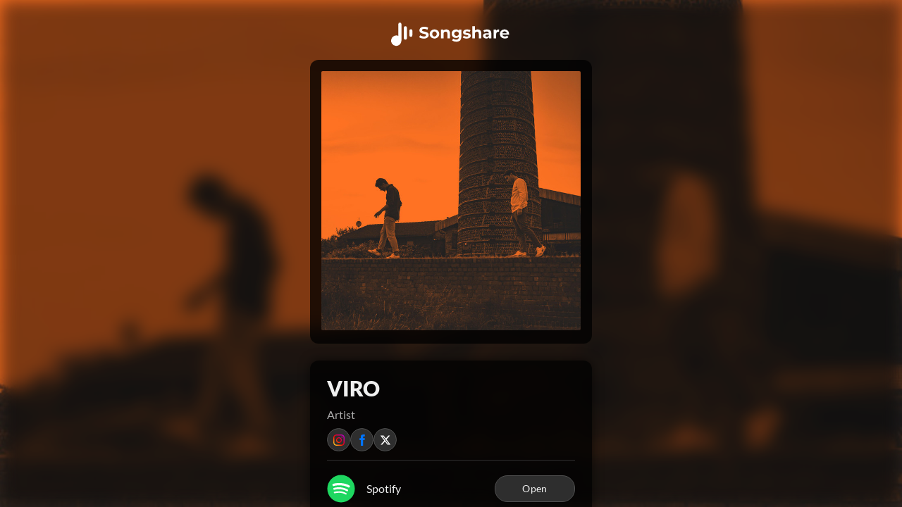

--- FILE ---
content_type: text/html; charset=utf-8
request_url: https://songshare.com/artist/62w79hng
body_size: 6404
content:
<!doctype html><html lang="en"><head>
      <link rel="shortcut icon" href="[data-uri]" type="image/x-icon" />
      <script>
        !function(f,b,e,v,n,t,s)
        {if(f.fbq)return;n=f.fbq=function(){n.callMethod?
        n.callMethod.apply(n,arguments):n.queue.push(arguments)};
        if(!f._fbq)f._fbq=n;n.push=n;n.loaded=!0;n.version='2.0';
        n.queue=[];t=b.createElement(e);t.async=!0;
        t.src=v;s=b.getElementsByTagName(e)[0];
        s.parentNode.insertBefore(t,s)}(window, document,'script',
        'https://connect.facebook.net/en_US/fbevents.js');
        fbq('init', '811677697162528');
        fbq('track', 'PageView');
      </script>
      <noscript>
        <img height='1' width='1' style='display:none' src='https://www.facebook.com/tr?id=811677697162528&ev=PageView&noscript=1'/>
      </noscript>
      <script async src="https://www.googletagmanager.com/gtag/js?id=G-V9PWZCEY5K"></script>
      <script>
        window.dataLayer = window.dataLayer || [];
        function gtag(){dataLayer.push(arguments);}
        gtag('js', new Date());
        gtag('config', 'G-V9PWZCEY5K', { groups: 'primary' });
        
      </script>
      <script>
        !function (w, d, t) {
        w.TiktokAnalyticsObject=t;var ttq=w[t]=w[t]||[];ttq.methods=["page","track","identify","instances","debug","on","off","once","ready","alias","group","enableCookie","disableCookie"],ttq.setAndDefer=function(t,e){t[e]=function(){t.push([e].concat(Array.prototype.slice.call(arguments,0)))}};for(var i=0;i<ttq.methods.length;i++)ttq.setAndDefer(ttq,ttq.methods[i]);ttq.instance=function(t){for(var e=ttq._i[t]||[],n=0;n<ttq.methods.length;n++)ttq.setAndDefer(e,ttq.methods[n]);return e},ttq.load=function(e,n){var i="https://analytics.tiktok.com/i18n/pixel/events.js";ttq._i=ttq._i||{},ttq._i[e]=[],ttq._i[e]._u=i,ttq._t=ttq._t||{},ttq._t[e]=+new Date,ttq._o=ttq._o||{},ttq._o[e]=n||{};var o=document.createElement("script");o.type="text/javascript",o.async=!0,o.src=i+"?sdkid="+e+"&lib="+t;var a=document.getElementsByTagName("script")[0];a.parentNode.insertBefore(o,a)};
        ttq.load('CLCOH6RC77U93A3DESKG');
        ttq.page();
        }(window, document, 'ttq');
      </script>
      <script>
        !function(w,d){if(!w.rdt){var p=w.rdt=function(){p.sendEvent?p.sendEvent.apply(p,arguments):p.callQueue.push(arguments)};p.callQueue=[];var t=d.createElement("script");t.src="https://www.redditstatic.com/ads/pixel.js",t.async=!0;var s=d.getElementsByTagName("script")[0];s.parentNode.insertBefore(t,s)}}(window,document);rdt('init','a2_hy2s6y08d4mu');rdt('track', 'PageVisit');
      </script>
    
      <link rel="preload" as="image" href="https://i.scdn.co/image/8beba66950fcd912eb8a3bfe6592c27bfa0ec2a8" />
      <title>VIRO | Songshare</title>
      <meta name="description" content="Connect & Listen to VIRO on all streaming & social media platforms! Supercharge your music promotion with automated smart links." />
      <meta name="keywords" content="Songshare,Songstats,Share,Sharing,Smartlink,Artist,Label,Track,Presave,Music,Data,Linkfire,SmartURL,Linktree,KOMI,Feature.fm,Toneden,Songlink,Streaming,Streams,Spotify,Apple Music,Amazon Music,Deezer,YouTube,Instagram,TikTok,Shazam,Beatport,Traxsource,1001Tracklists,iTunes,TIDAL,SoundCloud" />
      <link rel="canonical" href="https://songshare.com/artist/62w79hng" data-react-helmet="true" />
      <link rel="preload" href="/files/songshare.svg" as="image" />
      <link rel="apple-touch-icon" sizes="180x180" href="/files/songshare-apple-touch-icon.png?v=2" />
      <link rel="icon" type="image/png" sizes="192x192" href="/files/songshare-favicon-192x192.png?v=2" />
      <link rel="icon" type="image/png" sizes="128x128" href="/files/songshare-favicon-128x128.png?v=2" />
      <link rel="icon" type="image/png" sizes="32x32" href="/files/songshare-favicon-32x32.png?v=2" />
      <link rel="icon" type="image/png" sizes="16x16" href="/files/songshare-favicon-16x16.png?v=2" />
      <link rel="manifest" href="/files/songshare.webmanifest?v=2" />
      <link rel="mask-icon" href="/files/songshare-safari-pinned-tab.svg?v=2" color="#AE31FF" />
      <meta name="apple-mobile-web-app-title" content="Songshare" />
      <meta name="application-name" content="Songshare" />
      <meta name="msapplication-TileColor" content="#222222" />
      <meta name="msapplication-config" content="/files/songshare-browserconfig.xml?v=2" />
      <meta name="author" content="Songshare" />
      <meta name="copyright" content="Songshare" />
      <meta property="og:title" content="VIRO | Songshare" />
      <meta property="og:site_name" content="Songshare" />
      <meta property="fb:app_id" content="568286873659278" />
      <meta property="fb:pages" content="110320888544256" />
      <meta property="og:type" content="website" />
      <meta property="og:image" content="https://i.scdn.co/image/8beba66950fcd912eb8a3bfe6592c27bfa0ec2a8" />
      <meta property="og:description" content="Connect & Listen to VIRO on all streaming & social media platforms! Supercharge your music promotion with automated smart links." />
      <meta property="og:url" content="https://songshare.com/artist/62w79hng" />
      <meta name="twitter:card" content="summary" />
      <meta name="twitter:site" content="@songshareapps" />
      <meta name="twitter:title" content="VIRO | Songshare" />
      <meta name="twitter:description" content="Connect & Listen to VIRO on all streaming & social media platforms! Supercharge your music promotion with automated smart links." />
      <meta name="twitter:image" content="https://i.scdn.co/image/8beba66950fcd912eb8a3bfe6592c27bfa0ec2a8" />
      <meta name="twitter:creator" content="@viromp3" />
    <meta http-equiv="Cache-control" content="no-cache"/><meta name="viewport" content="width=device-width,initial-scale=1,viewport-fit=cover"/><meta name="robots" content="index, follow"/><meta name="theme-color" content="#000000"/><meta charset="UTF-8"/><link rel="preconnect" href="https://data.songstats.com"/><link rel="preconnect" href="https://www.googletagmanager.com" crossorigin/><link rel="preconnect" href="https://www.google-analytics.com" crossorigin/><link rel="preconnect" href="https://connect.facebook.net" crossorigin/><link rel="preconnect" href="https://www.facebook.com" crossorigin/><link rel="preload" href="/fonts/lato-v16-latin-ext_latin-300.woff2" as="font" crossorigin="anonymous"/><link rel="preload" href="/fonts/lato-v16-latin-ext_latin-regular.woff2" as="font" crossorigin="anonymous"/><link rel="preload" href="/fonts/lato-v16-latin-ext_latin-900.woff2" as="font" crossorigin="anonymous"/><style>@font-face{font-family:Lato;font-style:normal;font-display:swap;font-weight:300;src:local('Lato Light'),local('Lato-Light'),url(/fonts/lato-v16-latin-ext_latin-300.woff2) format('woff2')}@font-face{font-family:Lato;font-style:normal;font-display:swap;font-weight:400;src:local('Lato Regular'),local('Lato-Regular'),url(/fonts/lato-v16-latin-ext_latin-regular.woff2) format('woff2')}@font-face{font-family:Lato;font-style:normal;font-display:swap;font-weight:900;src:local('Lato Black'),local('Lato-Black'),url(/fonts/lato-v16-latin-ext_latin-900.woff2) format('woff2')}a,abbr,acronym,address,applet,article,aside,audio,b,big,blockquote,body,canvas,caption,center,cite,code,dd,del,details,dfn,div,dl,dt,em,embed,fieldset,figcaption,figure,footer,form,h1,h2,h3,h4,h5,h6,header,hgroup,html,i,iframe,img,ins,kbd,label,legend,li,mark,menu,nav,object,ol,output,p,pre,q,ruby,s,samp,section,small,span,strike,strong,sub,summary,sup,table,tbody,td,tfoot,th,thead,time,tr,tt,u,ul,var,video{outline:0;margin:0;padding:0;border:0;font-size:100%;font:inherit;vertical-align:baseline;scrollbar-width:none;-ms-overflow-style:none}article,aside,details,figcaption,figure,footer,header,hgroup,menu,nav,section{display:block}body{line-height:1;background-color:#000}ol,ul{list-style:none}blockquote,q{quotes:none}blockquote:after,blockquote:before,q:after,q:before{content:'';content:none}table{border-collapse:collapse;border-spacing:0}::-webkit-scrollbar{display:none}input:-webkit-autofill,input:-webkit-autofill:focus,input:-webkit-autofill:hover{-webkit-text-fill-color:#dedede;-webkit-box-shadow:0 0 0 1000px #1d1d1d inset}.performance:hover>#performance::-webkit-scrollbar{width:16px;display:block}#safari-performance::-webkit-scrollbar{width:16px;display:block}html ::-webkit-scrollbar-thumb{height:56px;border-radius:8px;border:4px solid transparent;background-clip:content-box;background-color:#444}html.todesktop .HeaderView{-webkit-app-region:drag}@keyframes rotateX{0%{transform:rotateX(90deg) translate3d(0,0,0);opacity:0}8%{transform:rotateX(0) translate3d(0,0,0);opacity:1}92%{transform:rotateX(0) translate3d(0,0,0);opacity:1}100%{transform:rotateX(-90deg) translate3d(0,0,0);opacity:0}}.rotating-text{perspective:1000px;animation:rotateX 3.5s linear infinite;display:inline-block;transform:translate3d(0,0,0)}</style><script>(()=>{"use strict";function e(t){var r=l[t];if(void 0!==r)return r.exports;var o=l[t]={exports:{}};return i[t].call(o.exports,o,o.exports,e),o.exports}var t,r,o,n,a,i={},l={};e.m=i,t=[],e.O=(r,o,n,a)=>{if(!o){var i=1/0;for(s=0;s<t.length;s++){o=t[s][0],n=t[s][1],a=t[s][2];for(var l=!0,u=0;u<o.length;u++)(!1&a||i>=a)&&Object.keys(e.O).every(t=>e.O[t](o[u]))?o.splice(u--,1):(l=!1,a<i&&(i=a));if(l){t.splice(s--,1);var f=n();void 0!==f&&(r=f)}}return r}a=a||0;for(var s=t.length;s>0&&t[s-1][2]>a;s--)t[s]=t[s-1];t[s]=[o,n,a]},e.n=t=>{var r=t&&t.__esModule?()=>t.default:()=>t;return e.d(r,{a:r}),r},o=Object.getPrototypeOf?e=>Object.getPrototypeOf(e):e=>e.__proto__,e.t=function(t,n){if(1&n&&(t=this(t)),8&n)return t;if("object"==typeof t&&t){if(4&n&&t.__esModule)return t;if(16&n&&"function"==typeof t.then)return t}var a=Object.create(null);e.r(a);var i={};r=r||[null,o({}),o([]),o(o)];for(var l=2&n&&t;"object"==typeof l&&!~r.indexOf(l);l=o(l))Object.getOwnPropertyNames(l).forEach(e=>i[e]=()=>t[e]);return i.default=()=>t,e.d(a,i),a},e.d=(t,r)=>{for(var o in r)e.o(r,o)&&!e.o(t,o)&&Object.defineProperty(t,o,{enumerable:!0,get:r[o]})},e.f={},e.e=t=>Promise.all(Object.keys(e.f).reduce((r,o)=>(e.f[o](t,r),r),[])),e.u=e=>"static/js/"+e+"."+{69:"2bab461d",152:"924e6b72",243:"0620a0e9",343:"6ee2e474",411:"b2b5d099",453:"2b72b3e8",537:"a703c6cb",583:"44d80ee6",624:"bd1d8a2f",786:"ca6e4ffe",855:"17166840",952:"ac357180"}[e]+".chunk.js",e.g=function(){if("object"==typeof globalThis)return globalThis;try{return this||new Function("return this")()}catch(e){if("object"==typeof window)return window}}(),e.o=(e,t)=>Object.prototype.hasOwnProperty.call(e,t),n={},a="trackstats:",e.l=(t,r,o,i)=>{if(n[t])n[t].push(r);else{var l,u;if(void 0!==o)for(var f=document.getElementsByTagName("script"),s=0;s<f.length;s++){var c=f[s];if(c.getAttribute("src")==t||c.getAttribute("data-webpack")==a+o){l=c;break}}l||(u=!0,(l=document.createElement("script")).charset="utf-8",l.timeout=120,e.nc&&l.setAttribute("nonce",e.nc),l.setAttribute("data-webpack",a+o),l.src=t),n[t]=[r];var d=(e,r)=>{l.onerror=l.onload=null,clearTimeout(p);var o=n[t];if(delete n[t],l.parentNode&&l.parentNode.removeChild(l),o&&o.forEach(e=>e(r)),e)return e(r)},p=setTimeout(d.bind(null,void 0,{type:"timeout",target:l}),12e4);l.onerror=d.bind(null,l.onerror),l.onload=d.bind(null,l.onload),u&&document.head.appendChild(l)}},e.r=e=>{"undefined"!=typeof Symbol&&Symbol.toStringTag&&Object.defineProperty(e,Symbol.toStringTag,{value:"Module"}),Object.defineProperty(e,"__esModule",{value:!0})},e.p="/songshare/",(()=>{var t={577:0};e.f.j=(r,o)=>{var n=e.o(t,r)?t[r]:void 0;if(0!==n)if(n)o.push(n[2]);else if(577!=r){var a=new Promise((e,o)=>n=t[r]=[e,o]);o.push(n[2]=a);var i=e.p+e.u(r),l=new Error;e.l(i,o=>{if(e.o(t,r)&&(0!==(n=t[r])&&(t[r]=void 0),n)){var a=o&&("load"===o.type?"missing":o.type),i=o&&o.target&&o.target.src;l.message="Loading chunk "+r+" failed.\n("+a+": "+i+")",l.name="ChunkLoadError",l.type=a,l.request=i,n[1](l)}},"chunk-"+r,r)}else t[r]=0},e.O.j=e=>0===t[e];var r=(r,o)=>{var n,a,i=o[0],l=o[1],u=o[2],f=0;if(i.some(e=>0!==t[e])){for(n in l)e.o(l,n)&&(e.m[n]=l[n]);if(u)var s=u(e)}for(r&&r(o);f<i.length;f++)e.o(t,a=i[f])&&t[a]&&t[a][0](),t[a]=0;return e.O(s)},o=self.webpackJsonptrackstats=self.webpackJsonptrackstats||[];o.forEach(r.bind(null,0)),o.push=r.bind(null,o.push.bind(o))})()})()</script><script defer="defer" src="/songshare/static/js/753.c2b87634.js"></script><script defer="defer" src="/songshare/static/js/main.b47ecaa1.js"></script></head><body><div id="root"></div></body></html>

--- FILE ---
content_type: image/svg+xml
request_url: https://songshare.com/files/songshare.svg
body_size: 1892
content:
<svg id="Layer_1" data-name="Layer 1" xmlns="http://www.w3.org/2000/svg" viewBox="0 0 583.63 199.03"><defs><style>.cls-1{fill:#fff;}</style></defs><path class="cls-1" d="M200.11,93.14a21.18,21.18,0,0,0-5.05-2.22c-1.81-.54-3.65-1-5.5-1.45s-3.47-.84-5-1.26a11.13,11.13,0,0,1-3.66-1.65,3.34,3.34,0,0,1-1.39-2.78,4,4,0,0,1,.82-2.52,5.54,5.54,0,0,1,2.71-1.83,14.22,14.22,0,0,1,4.87-.7,22,22,0,0,1,6.06.89,25.35,25.35,0,0,1,6.19,2.59l3.16-7.78a23.11,23.11,0,0,0-7.14-2.9,33.38,33.38,0,0,0-8.21-1,25.24,25.24,0,0,0-10.42,1.89,14,14,0,0,0-6.19,5,12.34,12.34,0,0,0-2,6.89,11,11,0,0,0,1.39,5.81,11.47,11.47,0,0,0,3.73,3.67,23.9,23.9,0,0,0,5,2.27q2.79.88,5.5,1.52c1.85.38,3.54.8,5.05,1.26a10.52,10.52,0,0,1,3.67,1.71,3.26,3.26,0,0,1,1.39,2.78,3.78,3.78,0,0,1-.89,2.46,5.87,5.87,0,0,1-2.78,1.71,16.83,16.83,0,0,1-4.86.57,25.64,25.64,0,0,1-7.9-1.27,26.07,26.07,0,0,1-6.7-3.35l-3.47,7.71a24.2,24.2,0,0,0,7.83,3.73,37.16,37.16,0,0,0,10.17,1.39,24.84,24.84,0,0,0,10.43-1.9,14.45,14.45,0,0,0,6.25-5,12,12,0,0,0,2.09-6.82,10.57,10.57,0,0,0-1.45-5.75A10.8,10.8,0,0,0,200.11,93.14Z"/><path class="cls-1" d="M237.3,83.28a21.58,21.58,0,0,0-19.27,0,17.62,17.62,0,0,0-6.63,24.26,17.71,17.71,0,0,0,6.63,6.19,21.5,21.5,0,0,0,19.27,0,17.68,17.68,0,0,0,6.64-24.32A16.59,16.59,0,0,0,237.3,83.28Zm-2.08,20.28a8.15,8.15,0,0,1-3.1,3.22,8.7,8.7,0,0,1-12-3.22,10.63,10.63,0,0,1-1.14-5,10.42,10.42,0,0,1,1.14-5.06,8.88,8.88,0,0,1,12-3.22,8.15,8.15,0,0,1,3.1,3.22,10.42,10.42,0,0,1,1.14,5.06A10.63,10.63,0,0,1,235.22,103.56Z"/><path class="cls-1" d="M280.79,82.65A15.35,15.35,0,0,0,273.58,81a16.21,16.21,0,0,0-7.77,1.83,12.52,12.52,0,0,0-3.47,2.76V81.51h-9.41v34h9.85V98.69a11.65,11.65,0,0,1,1-5.18,7,7,0,0,1,2.91-3,8.87,8.87,0,0,1,4.23-1,6.5,6.5,0,0,1,5.06,2q1.83,2,1.83,6.07V115.5h9.85V96a17.27,17.27,0,0,0-1.83-8.46A11.34,11.34,0,0,0,280.79,82.65Z"/><path class="cls-1" d="M322.57,85.84a11.27,11.27,0,0,0-3.67-3.07A15.71,15.71,0,0,0,311.32,81a18.17,18.17,0,0,0-8.59,2,15.67,15.67,0,0,0-8.4,14.4,16.36,16.36,0,0,0,2.27,8.66,16.74,16.74,0,0,0,6.13,5.75,18.29,18.29,0,0,0,8.59,2,15.71,15.71,0,0,0,7.58-1.77,11.6,11.6,0,0,0,3.16-2.5v1.49q0,4.61-2.4,7c-1.56,1.56-4.08,2.33-7.58,2.33a21.29,21.29,0,0,1-6.57-1.07,15.6,15.6,0,0,1-5.43-2.78l-3.92,7.08a19.72,19.72,0,0,0,7.39,3.47,35.81,35.81,0,0,0,9.29,1.2q9.23,0,14.15-4.48t4.93-14V81.51h-9.35Zm-1.52,16a8,8,0,0,1-3.16,3,11,11,0,0,1-9.22,0,8.45,8.45,0,0,1-3.22-3,8.29,8.29,0,0,1-1.14-4.36,8.1,8.1,0,0,1,1.14-4.36,7.91,7.91,0,0,1,3.22-2.9,10.38,10.38,0,0,1,9.22,0,7.51,7.51,0,0,1,3.16,2.9,8.1,8.1,0,0,1,1.14,4.36A8.29,8.29,0,0,1,321.05,101.79Z"/><path class="cls-1" d="M364.47,97.68a14.93,14.93,0,0,0-4-1.64,32.8,32.8,0,0,0-4.43-.82c-1.43-.21-2.75-.44-4-.69a10.57,10.57,0,0,1-3-1A2.06,2.06,0,0,1,348,91.62a2.61,2.61,0,0,1,1.52-2.28,9.9,9.9,0,0,1,4.8-.88,21.23,21.23,0,0,1,4.8.57,16,16,0,0,1,5,2l3.29-7a19.61,19.61,0,0,0-6-2.21,34.63,34.63,0,0,0-7.07-.75,22.23,22.23,0,0,0-8.47,1.45,12.27,12.27,0,0,0-5.43,3.85,10.29,10.29,0,0,0-.76,10.43,8.5,8.5,0,0,0,3,2.9,15.58,15.58,0,0,0,4,1.65c1.48.33,2.93.61,4.36.82s2.82.42,4.05.63a8.42,8.42,0,0,1,2.9,1,1.84,1.84,0,0,1,1.14,1.76,2.52,2.52,0,0,1-1.45,2.28,10.1,10.1,0,0,1-4.81.82,23.76,23.76,0,0,1-6.31-.88,23.43,23.43,0,0,1-5.5-2.4l-3.28,7.07a21.06,21.06,0,0,0,6.31,2.65,34.29,34.29,0,0,0,8.41,1,23.87,23.87,0,0,0,8.65-1.39,12.58,12.58,0,0,0,5.5-3.8,9,9,0,0,0,1.89-5.62,8.59,8.59,0,0,0-1.13-4.67A8.11,8.11,0,0,0,364.47,97.68Z"/><path class="cls-1" d="M402.52,82.65A15.35,15.35,0,0,0,395.31,81a16.21,16.21,0,0,0-7.77,1.83,12.8,12.8,0,0,0-3,2.24V68.62h-9.86V115.5h9.86V98.69a11.65,11.65,0,0,1,1-5.18,7,7,0,0,1,2.91-3,8.87,8.87,0,0,1,4.23-1,6.47,6.47,0,0,1,5,2q1.85,2,1.84,6.07V115.5h9.85V96a17.27,17.27,0,0,0-1.83-8.46A11.39,11.39,0,0,0,402.52,82.65Z"/><path class="cls-1" d="M444.11,84.67Q439.82,81,432,81a29.88,29.88,0,0,0-8,1.07,21.47,21.47,0,0,0-6.69,3L420.93,92a13.67,13.67,0,0,1,4.42-2.28,16.88,16.88,0,0,1,5.37-.88q4,0,5.87,1.77a6.29,6.29,0,0,1,2,4.93h-7.83a22.4,22.4,0,0,0-8.4,1.32,9.76,9.76,0,0,0-4.74,3.54,9.66,9.66,0,0,0-1.46,5.31,9.45,9.45,0,0,0,1.52,5.24,10.57,10.57,0,0,0,4.36,3.73,16.11,16.11,0,0,0,6.82,1.33,14.05,14.05,0,0,0,7.33-1.71,8.68,8.68,0,0,0,3-3.08v4.28h9.23V96.1Q448.41,88.33,444.11,84.67Zm-8.4,23.56a8.64,8.64,0,0,1-4.42,1.14,7,7,0,0,1-4.11-1.07,3.87,3.87,0,0,1-.19-5.88c.89-.76,2.49-1.13,4.8-1.13h6.76v3.47A6.85,6.85,0,0,1,435.71,108.23Z"/><path class="cls-1" d="M466.74,86V81.51h-9.41v34h9.85v-16q0-4.86,2.47-7.14A9.31,9.31,0,0,1,476.22,90a9,9,0,0,1,1.07.06q.51,0,1.14.06V81a16.35,16.35,0,0,0-8.15,1.89A10.65,10.65,0,0,0,466.74,86Z"/><path class="cls-1" d="M514.94,89.22a15.53,15.53,0,0,0-6.38-6.07,20,20,0,0,0-18.26.13,16.7,16.7,0,0,0-6.51,6.19,18.41,18.41,0,0,0,.06,18.07,17,17,0,0,0,6.76,6.19A22,22,0,0,0,500.85,116a22.34,22.34,0,0,0,8.15-1.39,15.49,15.49,0,0,0,5.87-4.11l-5.24-5.69a11.53,11.53,0,0,1-3.79,2.47,12.71,12.71,0,0,1-4.74.82,12.2,12.2,0,0,1-5.3-1.08,8.45,8.45,0,0,1-3.48-3.22,9.41,9.41,0,0,1-.94-2.52h25.71c0-.43.08-.87.12-1.33s.07-.95.07-1.33A18,18,0,0,0,514.94,89.22Zm-23.67,6.32a8.84,8.84,0,0,1,.92-2.85,7.57,7.57,0,0,1,3-3.09,8.77,8.77,0,0,1,4.49-1.14,8.41,8.41,0,0,1,4.42,1.14,7.53,7.53,0,0,1,3,3,8.73,8.73,0,0,1,.94,2.91Z"/><path class="cls-1" d="M93.44,54.5a5.92,5.92,0,0,0-5.92,5.92v45.63a20.12,20.12,0,1,0,11.85,18.34v-64a5.92,5.92,0,0,0-5.93-5.92Z"/><path class="cls-1" d="M114.77,68.54a5.94,5.94,0,0,0-5.93,5.92v40.45a5.93,5.93,0,0,0,11.85,0V74.46a5.94,5.94,0,0,0-5.92-5.92Z"/><path class="cls-1" d="M136.09,80.17a5.94,5.94,0,0,0-5.93,5.92v17.19a5.93,5.93,0,1,0,11.85,0V86.09a5.94,5.94,0,0,0-5.92-5.92Z"/></svg>

--- FILE ---
content_type: application/javascript
request_url: https://songshare.com/songshare/static/js/453.2b72b3e8.chunk.js
body_size: 24763
content:
/*! For license information please see 453.2b72b3e8.chunk.js.LICENSE.txt */
(self.webpackJsonptrackstats=self.webpackJsonptrackstats||[]).push([[453],{22:(e,t)=>{"use strict";function r(e){if("object"==typeof e&&null!==e){var t=e.$$typeof;switch(t){case n:switch(e=e.type){case o:case a:case s:case d:case p:case m:return e;default:switch(e=e&&e.$$typeof){case u:case c:case h:case f:case l:return e;default:return t}}case i:return t}}}var n=Symbol.for("react.transitional.element"),i=Symbol.for("react.portal"),o=Symbol.for("react.fragment"),s=Symbol.for("react.strict_mode"),a=Symbol.for("react.profiler");Symbol.for("react.provider");var l=Symbol.for("react.consumer"),u=Symbol.for("react.context"),c=Symbol.for("react.forward_ref"),d=Symbol.for("react.suspense"),p=Symbol.for("react.suspense_list"),f=Symbol.for("react.memo"),h=Symbol.for("react.lazy"),m=Symbol.for("react.view_transition"),y=Symbol.for("react.client.reference");t.vM=c,t.lD=f},265:(e,t,r)=>{"use strict";function n(){const e=function(e,t){const r=h.useRef(S);return r.current===S&&(r.current=e(t)),r}(A.create).current;return h.useEffect(e.disposeEffect,k),e}function i(e){e.metaKey||e.altKey||e.ctrlKey||(w=!0)}function o(){w=!1}function s(){"hidden"===this.visibilityState&&R&&(w=!0)}function a(e){const{target:t}=e;try{return t.matches(":focus-visible")}catch(r){}return w||function(e){const{type:t,tagName:r}=e;return!("INPUT"!==r||!C[t]||e.readOnly)||"TEXTAREA"===r&&!e.readOnly||!!e.isContentEditable}(t)}function l(e,t){var r=Object.create(null);return e&&h.Children.map(e,function(e){return e}).forEach(function(e){r[e.key]=function(e){return t&&(0,h.isValidElement)(e)?t(e):e}(e)}),r}function u(e,t,r){return null!=r[t]?r[t]:e.props[t]}function c(e,t,r){var n=l(e.children),i=function(e,t){function r(r){return r in t?t[r]:e[r]}e=e||{},t=t||{};var n,i=Object.create(null),o=[];for(var s in e)s in t?o.length&&(i[s]=o,o=[]):o.push(s);var a={};for(var l in t){if(i[l])for(n=0;n<i[l].length;n++)a[i[l][n]]=r(i[l][n]);a[l]=r(l)}for(n=0;n<o.length;n++)a[o[n]]=r(o[n]);return a}(t,n);return Object.keys(i).forEach(function(o){var s=i[o];if((0,h.isValidElement)(s)){var a=o in t,l=o in n,c=t[o],d=(0,h.isValidElement)(c)&&!c.props.in;!l||a&&!d?l||!a||d?l&&a&&(0,h.isValidElement)(c)&&(i[o]=(0,h.cloneElement)(s,{onExited:r.bind(null,s),in:c.props.in,exit:u(s,"exit",e),enter:u(s,"enter",e)})):i[o]=(0,h.cloneElement)(s,{in:!1}):i[o]=(0,h.cloneElement)(s,{onExited:r.bind(null,s),in:!0,exit:u(s,"exit",e),enter:u(s,"enter",e)})}}),i}function d(e){return(0,Q.Ay)("MuiButtonBase",e)}r.d(t,{A:()=>ne});var p=r(8168),f=r(8587),h=r(9868),m=r(9810),y=r(6891),v=r(424),g=r(917),b=r(4564),x=r(570);const S={},k=[];class A{constructor(){this.currentId=null,this.clear=()=>{null!==this.currentId&&(clearTimeout(this.currentId),this.currentId=null)},this.disposeEffect=()=>this.clear}static create(){return new A}start(e,t){this.clear(),this.currentId=setTimeout(()=>{this.currentId=null,t()},e)}}let w=!0,R=!1;const P=new A,C={text:!0,search:!0,url:!0,tel:!0,email:!0,password:!0,number:!0,date:!0,month:!0,week:!0,time:!0,datetime:!0,"datetime-local":!0},O=function(){const e=h.useCallback(e=>{var t;null!=e&&((t=e.ownerDocument).addEventListener("keydown",i,!0),t.addEventListener("mousedown",o,!0),t.addEventListener("pointerdown",o,!0),t.addEventListener("touchstart",o,!0),t.addEventListener("visibilitychange",s,!0))},[]),t=h.useRef(!1);return{isFocusVisibleRef:t,onFocus:function(e){return!!a(e)&&(t.current=!0,!0)},onBlur:function(){return!!t.current&&(R=!0,P.start(100,()=>{R=!1}),t.current=!1,!0)},ref:e}};var E=r(9417),M=r(5540),z=r(8793),T=Object.values||function(e){return Object.keys(e).map(function(t){return e[t]})},j=function(e){function t(t,r){var n,i=(n=e.call(this,t,r)||this).handleExited.bind((0,E.A)(n));return n.state={contextValue:{isMounting:!0},handleExited:i,firstRender:!0},n}(0,M.A)(t,e);var r=t.prototype;return r.componentDidMount=function(){this.mounted=!0,this.setState({contextValue:{isMounting:!1}})},r.componentWillUnmount=function(){this.mounted=!1},t.getDerivedStateFromProps=function(e,t){var r,n,i=t.children,o=t.handleExited;return{children:t.firstRender?(r=e,n=o,l(r.children,function(e){return(0,h.cloneElement)(e,{onExited:n.bind(null,e),in:!0,appear:u(e,"appear",r),enter:u(e,"enter",r),exit:u(e,"exit",r)})})):c(e,i,o),firstRender:!1}},r.handleExited=function(e,t){var r=l(this.props.children);e.key in r||(e.props.onExited&&e.props.onExited(t),this.mounted&&this.setState(function(t){var r=(0,p.A)({},t.children);return delete r[e.key],{children:r}}))},r.render=function(){var e=this.props,t=e.component,r=e.childFactory,n=(0,f.A)(e,["component","childFactory"]),i=this.state.contextValue,o=T(this.state.children).map(r);return delete n.appear,delete n.enter,delete n.exit,h.createElement(z.A.Provider,{value:i},null===t?o:h.createElement(t,n,o))},t}(h.Component);j.propTypes={},j.defaultProps={component:"div",childFactory:function(e){return e}};const I=j;var $=r(877),_=r(0);const N=function(e){const{className:t,classes:r,pulsate:n=!1,rippleX:i,rippleY:o,rippleSize:s,in:a,onExited:l,timeout:u}=e,[c,d]=h.useState(!1),p=(0,m.A)(t,r.ripple,r.rippleVisible,n&&r.ripplePulsate),f={width:s,height:s,top:-s/2+o,left:-s/2+i},y=(0,m.A)(r.child,c&&r.childLeaving,n&&r.childPulsate);return a||c||d(!0),h.useEffect(()=>{if(!a&&null!=l){const e=setTimeout(l,u);return()=>{clearTimeout(e)}}},[l,a,u]),(0,_.jsx)("span",{className:p,style:f,children:(0,_.jsx)("span",{className:y})})};var V=r(6861);const L=(0,V.A)("MuiTouchRipple",["root","ripple","rippleVisible","ripplePulsate","child","childLeaving","childPulsate"]),F=["center","classes","className"];let W,D,B,q,U=e=>e;const H=(0,$.i7)(W||(W=U`
  0% {
    transform: scale(0);
    opacity: 0.1;
  }

  100% {
    transform: scale(1);
    opacity: 0.3;
  }
`)),X=(0,$.i7)(D||(D=U`
  0% {
    opacity: 1;
  }

  100% {
    opacity: 0;
  }
`)),G=(0,$.i7)(B||(B=U`
  0% {
    transform: scale(1);
  }

  50% {
    transform: scale(0.92);
  }

  100% {
    transform: scale(1);
  }
`)),J=(0,v.Ay)("span",{name:"MuiTouchRipple",slot:"Root"})({overflow:"hidden",pointerEvents:"none",position:"absolute",zIndex:0,top:0,right:0,bottom:0,left:0,borderRadius:"inherit"}),Y=(0,v.Ay)(N,{name:"MuiTouchRipple",slot:"Ripple"})(q||(q=U`
  opacity: 0;
  position: absolute;

  &.${0} {
    opacity: 0.3;
    transform: scale(1);
    animation-name: ${0};
    animation-duration: ${0}ms;
    animation-timing-function: ${0};
  }

  &.${0} {
    animation-duration: ${0}ms;
  }

  & .${0} {
    opacity: 1;
    display: block;
    width: 100%;
    height: 100%;
    border-radius: 50%;
    background-color: currentColor;
  }

  & .${0} {
    opacity: 0;
    animation-name: ${0};
    animation-duration: ${0}ms;
    animation-timing-function: ${0};
  }

  & .${0} {
    position: absolute;
    /* @noflip */
    left: 0px;
    top: 0;
    animation-name: ${0};
    animation-duration: 2500ms;
    animation-timing-function: ${0};
    animation-iteration-count: infinite;
    animation-delay: 200ms;
  }
`),L.rippleVisible,H,550,({theme:e})=>e.transitions.easing.easeInOut,L.ripplePulsate,({theme:e})=>e.transitions.duration.shorter,L.child,L.childLeaving,X,550,({theme:e})=>e.transitions.easing.easeInOut,L.childPulsate,G,({theme:e})=>e.transitions.easing.easeInOut),K=h.forwardRef(function(e,t){const r=(0,g.b)({props:e,name:"MuiTouchRipple"}),{center:i=!1,classes:o={},className:s}=r,a=(0,f.A)(r,F),[l,u]=h.useState([]),c=h.useRef(0),d=h.useRef(null);h.useEffect(()=>{d.current&&(d.current(),d.current=null)},[l]);const y=h.useRef(!1),v=n(),b=h.useRef(null),x=h.useRef(null),S=h.useCallback(e=>{const{pulsate:t,rippleX:r,rippleY:n,rippleSize:i,cb:s}=e;u(e=>[...e,(0,_.jsx)(Y,{classes:{ripple:(0,m.A)(o.ripple,L.ripple),rippleVisible:(0,m.A)(o.rippleVisible,L.rippleVisible),ripplePulsate:(0,m.A)(o.ripplePulsate,L.ripplePulsate),child:(0,m.A)(o.child,L.child),childLeaving:(0,m.A)(o.childLeaving,L.childLeaving),childPulsate:(0,m.A)(o.childPulsate,L.childPulsate)},timeout:550,pulsate:t,rippleX:r,rippleY:n,rippleSize:i},c.current)]),c.current+=1,d.current=s},[o]),k=h.useCallback((e={},t={},r=()=>{})=>{const{pulsate:n=!1,center:o=i||t.pulsate,fakeElement:s=!1}=t;if("mousedown"===(null==e?void 0:e.type)&&y.current)return void(y.current=!1);"touchstart"===(null==e?void 0:e.type)&&(y.current=!0);const a=s?null:x.current,l=a?a.getBoundingClientRect():{width:0,height:0,left:0,top:0};let u,c,d;if(o||void 0===e||0===e.clientX&&0===e.clientY||!e.clientX&&!e.touches)u=Math.round(l.width/2),c=Math.round(l.height/2);else{const{clientX:t,clientY:r}=e.touches&&e.touches.length>0?e.touches[0]:e;u=Math.round(t-l.left),c=Math.round(r-l.top)}if(o)d=Math.sqrt((2*l.width**2+l.height**2)/3),d%2==0&&(d+=1);else{const e=2*Math.max(Math.abs((a?a.clientWidth:0)-u),u)+2,t=2*Math.max(Math.abs((a?a.clientHeight:0)-c),c)+2;d=Math.sqrt(e**2+t**2)}null!=e&&e.touches?null===b.current&&(b.current=()=>{S({pulsate:n,rippleX:u,rippleY:c,rippleSize:d,cb:r})},v.start(80,()=>{b.current&&(b.current(),b.current=null)})):S({pulsate:n,rippleX:u,rippleY:c,rippleSize:d,cb:r})},[i,S,v]),A=h.useCallback(()=>{k({},{pulsate:!0})},[k]),w=h.useCallback((e,t)=>{if(v.clear(),"touchend"===(null==e?void 0:e.type)&&b.current)return b.current(),b.current=null,void v.start(0,()=>{w(e,t)});b.current=null,u(e=>e.length>0?e.slice(1):e),d.current=t},[v]);return h.useImperativeHandle(t,()=>({pulsate:A,start:k,stop:w}),[A,k,w]),(0,_.jsx)(J,(0,p.A)({className:(0,m.A)(L.root,o.root,s),ref:x},a,{children:(0,_.jsx)(I,{component:null,exit:!0,children:l})}))});var Q=r(7554);const Z=(0,V.A)("MuiButtonBase",["root","disabled","focusVisible"]),ee=["action","centerRipple","children","className","component","disabled","disableRipple","disableTouchRipple","focusRipple","focusVisibleClassName","LinkComponent","onBlur","onClick","onContextMenu","onDragLeave","onFocus","onFocusVisible","onKeyDown","onKeyUp","onMouseDown","onMouseLeave","onMouseUp","onTouchEnd","onTouchMove","onTouchStart","tabIndex","TouchRippleProps","touchRippleRef","type"],te=(0,v.Ay)("button",{name:"MuiButtonBase",slot:"Root",overridesResolver:(e,t)=>t.root})({display:"inline-flex",alignItems:"center",justifyContent:"center",position:"relative",boxSizing:"border-box",WebkitTapHighlightColor:"transparent",backgroundColor:"transparent",outline:0,border:0,margin:0,borderRadius:0,padding:0,cursor:"pointer",userSelect:"none",verticalAlign:"middle",MozAppearance:"none",WebkitAppearance:"none",textDecoration:"none",color:"inherit","&::-moz-focus-inner":{borderStyle:"none"},[`&.${Z.disabled}`]:{pointerEvents:"none",cursor:"default"},"@media print":{colorAdjust:"exact"}}),re=h.forwardRef(function(e,t){function r(e,t,r=v){return(0,x.A)(n=>{t&&t(n);return!r&&U.current&&U.current[e](n),!0})}const n=(0,g.b)({props:e,name:"MuiButtonBase"}),{action:i,centerRipple:o=!1,children:s,className:a,component:l="button",disabled:u=!1,disableRipple:c=!1,disableTouchRipple:v=!1,focusRipple:S=!1,LinkComponent:k="a",onBlur:A,onClick:w,onContextMenu:R,onDragLeave:P,onFocus:C,onFocusVisible:E,onKeyDown:M,onKeyUp:z,onMouseDown:T,onMouseLeave:j,onMouseUp:I,onTouchEnd:$,onTouchMove:N,onTouchStart:V,tabIndex:L=0,TouchRippleProps:F,touchRippleRef:W,type:D}=n,B=(0,f.A)(n,ee),q=h.useRef(null),U=h.useRef(null),H=(0,b.A)(U,W),{isFocusVisibleRef:X,onFocus:G,onBlur:J,ref:Y}=O(),[Q,Z]=h.useState(!1);u&&Q&&Z(!1),h.useImperativeHandle(i,()=>({focusVisible:()=>{Z(!0),q.current.focus()}}),[]);const[re,ne]=h.useState(!1);h.useEffect(()=>{ne(!0)},[]);const ie=re&&!c&&!u;h.useEffect(()=>{Q&&S&&!c&&re&&U.current.pulsate()},[c,S,Q,re]);const oe=r("start",T),se=r("stop",R),ae=r("stop",P),le=r("stop",I),ue=r("stop",e=>{Q&&e.preventDefault(),j&&j(e)}),ce=r("start",V),de=r("stop",$),pe=r("stop",N),fe=r("stop",e=>{J(e),!1===X.current&&Z(!1),A&&A(e)},!1),he=(0,x.A)(e=>{q.current||(q.current=e.currentTarget),G(e),!0===X.current&&(Z(!0),E&&E(e)),C&&C(e)}),me=()=>{const e=q.current;return l&&"button"!==l&&!("A"===e.tagName&&e.href)},ye=h.useRef(!1),ve=(0,x.A)(e=>{S&&!ye.current&&Q&&U.current&&" "===e.key&&(ye.current=!0,U.current.stop(e,()=>{U.current.start(e)})),e.target===e.currentTarget&&me()&&" "===e.key&&e.preventDefault(),M&&M(e),e.target===e.currentTarget&&me()&&"Enter"===e.key&&!u&&(e.preventDefault(),w&&w(e))}),ge=(0,x.A)(e=>{S&&" "===e.key&&U.current&&Q&&!e.defaultPrevented&&(ye.current=!1,U.current.stop(e,()=>{U.current.pulsate(e)})),z&&z(e),w&&e.target===e.currentTarget&&me()&&" "===e.key&&!e.defaultPrevented&&w(e)});let be=l;"button"===be&&(B.href||B.to)&&(be=k);const xe={};"button"===be?(xe.type=void 0===D?"button":D,xe.disabled=u):(B.href||B.to||(xe.role="button"),u&&(xe["aria-disabled"]=u));const Se=(0,b.A)(t,Y,q);const ke=(0,p.A)({},n,{centerRipple:o,component:l,disabled:u,disableRipple:c,disableTouchRipple:v,focusRipple:S,tabIndex:L,focusVisible:Q}),Ae=(e=>{const{disabled:t,focusVisible:r,focusVisibleClassName:n,classes:i}=e,o=(0,y.A)({root:["root",t&&"disabled",r&&"focusVisible"]},d,i);return r&&n&&(o.root+=` ${n}`),o})(ke);return(0,_.jsxs)(te,(0,p.A)({as:be,className:(0,m.A)(Ae.root,a),ownerState:ke,onBlur:fe,onClick:w,onContextMenu:se,onFocus:he,onKeyDown:ve,onKeyUp:ge,onMouseDown:oe,onMouseLeave:ue,onMouseUp:le,onDragLeave:ae,onTouchEnd:de,onTouchMove:pe,onTouchStart:ce,ref:Se,tabIndex:u?-1:L,type:D},xe,B,{children:[s,ie?(0,_.jsx)(K,(0,p.A)({ref:H,center:o},F)):null]}))}),ne=re},424:(e,t,r)=>{"use strict";r.d(t,{Ay:()=>a});var n=r(9533),i=r(5805),o=r(8840),s=r(3001);const a=(0,n.Ay)({themeId:o.A,defaultTheme:i.A,rootShouldForwardProp:s.A})},436:(e,t,r)=>{e.exports=r(9286)()},493:(e,t,r)=>{"use strict";r.r(t),r.d(t,{default:()=>n.A});var n=r(3087)},570:(e,t,r)=>{"use strict";r.d(t,{A:()=>n});const n=r(3947).A},877:(e,t,r)=>{"use strict";function n(){for(var e=arguments.length,t=new Array(e),r=0;r<e;r++)t[r]=arguments[r];return(0,u.J)(t)}function i(){var e=n.apply(void 0,arguments),t="animation-"+e.name;return{name:t,styles:"@keyframes "+t+"{"+e.styles+"}",anim:1,toString:function(){return"_EMO_"+this.name+"_"+this.styles+"_EMO_"}}}r.d(t,{AH:()=>n,i7:()=>i,mL:()=>d});var o=r(4044),s=r(9868),a=r(4937),l=r(839),u=r(8676),c=(r(1632),r(6946),function(e,t){var r=arguments;if(null==t||!o.h.call(t,"css"))return s.createElement.apply(void 0,r);var n=r.length,i=new Array(n);i[0]=o.E,i[1]=(0,o.c)(e,t);for(var a=2;a<n;a++)i[a]=r[a];return s.createElement.apply(null,i)});!function(e){var t;t||(t=e.JSX||(e.JSX={}))}(c||(c={}));var d=(0,o.w)(function(e,t){var r=(0,u.J)([e.styles],void 0,s.useContext(o.T)),n=s.useRef();return(0,l.i)(function(){var e=t.key+"-global",i=new t.sheet.constructor({key:e,nonce:t.sheet.nonce,container:t.sheet.container,speedy:t.sheet.isSpeedy}),o=!1,s=document.querySelector('style[data-emotion="'+e+" "+r.name+'"]');return t.sheet.tags.length&&(i.before=t.sheet.tags[0]),null!==s&&(o=!0,s.setAttribute("data-emotion",e),i.hydrate([s])),n.current=[i,o],function(){i.flush()}},[t]),(0,l.i)(function(){var e=n.current,i=e[0];if(e[1])e[1]=!1;else{if(void 0!==r.next&&(0,a.sk)(t,r.next,!0),i.tags.length)i.before=i.tags[i.tags.length-1].nextElementSibling,i.flush();t.insert("",r,i,!1)}},[t,r.name]),null})},917:(e,t,r)=>{"use strict";function n(e){return(0,i.b)(e)}r.d(t,{b:()=>n});r(9868);var i=r(2301);r(0)},1310:(e,t,r)=>{"use strict";function n(e){return(0,f.Ay)("MuiFab",e)}r.d(t,{A:()=>x});var i=r(8587),o=r(8168),s=r(9868),a=r(9810),l=r(6891),u=r(265),c=r(5426),d=r(917),p=r(6861),f=r(7554);const h=(0,p.A)("MuiFab",["root","primary","secondary","extended","circular","focusVisible","disabled","colorInherit","sizeSmall","sizeMedium","sizeLarge","info","error","warning","success"]);var m=r(424),y=r(3001),v=r(0);const g=["children","className","color","component","disabled","disableFocusRipple","focusVisibleClassName","size","variant"],b=(0,m.Ay)(u.A,{name:"MuiFab",slot:"Root",shouldForwardProp:e=>(0,y.A)(e)||"classes"===e,overridesResolver:(e,t)=>{const{ownerState:r}=e;return[t.root,t[r.variant],t[`size${(0,c.A)(r.size)}`],"inherit"===r.color&&t.colorInherit,t[(0,c.A)(r.size)],t[r.color]]}})(({theme:e,ownerState:t})=>{var r,n;return(0,o.A)({},e.typography.button,{minHeight:36,transition:e.transitions.create(["background-color","box-shadow","border-color"],{duration:e.transitions.duration.short}),borderRadius:"50%",padding:0,minWidth:0,width:56,height:56,zIndex:(e.vars||e).zIndex.fab,boxShadow:(e.vars||e).shadows[6],"&:active":{boxShadow:(e.vars||e).shadows[12]},color:e.vars?e.vars.palette.text.primary:null==(r=(n=e.palette).getContrastText)?void 0:r.call(n,e.palette.grey[300]),backgroundColor:(e.vars||e).palette.grey[300],"&:hover":{backgroundColor:(e.vars||e).palette.grey.A100,"@media (hover: none)":{backgroundColor:(e.vars||e).palette.grey[300]},textDecoration:"none"},[`&.${h.focusVisible}`]:{boxShadow:(e.vars||e).shadows[6]}},"small"===t.size&&{width:40,height:40},"medium"===t.size&&{width:48,height:48},"extended"===t.variant&&{borderRadius:24,padding:"0 16px",width:"auto",minHeight:"auto",minWidth:48,height:48},"extended"===t.variant&&"small"===t.size&&{width:"auto",padding:"0 8px",borderRadius:17,minWidth:34,height:34},"extended"===t.variant&&"medium"===t.size&&{width:"auto",padding:"0 16px",borderRadius:20,minWidth:40,height:40},"inherit"===t.color&&{color:"inherit"})},({theme:e,ownerState:t})=>(0,o.A)({},"inherit"!==t.color&&"default"!==t.color&&null!=(e.vars||e).palette[t.color]&&{color:(e.vars||e).palette[t.color].contrastText,backgroundColor:(e.vars||e).palette[t.color].main,"&:hover":{backgroundColor:(e.vars||e).palette[t.color].dark,"@media (hover: none)":{backgroundColor:(e.vars||e).palette[t.color].main}}}),({theme:e})=>({[`&.${h.disabled}`]:{color:(e.vars||e).palette.action.disabled,boxShadow:(e.vars||e).shadows[0],backgroundColor:(e.vars||e).palette.action.disabledBackground}})),x=s.forwardRef(function(e,t){const r=(0,d.b)({props:e,name:"MuiFab"}),{children:s,className:u,color:p="default",component:f="button",disabled:h=!1,disableFocusRipple:m=!1,focusVisibleClassName:y,size:x="large",variant:S="circular"}=r,k=(0,i.A)(r,g),A=(0,o.A)({},r,{color:p,component:f,disabled:h,disableFocusRipple:m,size:x,variant:S}),w=(e=>{const{color:t,variant:r,classes:i,size:s}=e,a={root:["root",r,`size${(0,c.A)(s)}`,"inherit"===t?"colorInherit":t]},u=(0,l.A)(a,n,i);return(0,o.A)({},i,u)})(A);return(0,v.jsx)(b,(0,o.A)({className:(0,a.A)(w.root,u),component:f,disabled:h,focusRipple:!m,focusVisibleClassName:(0,a.A)(w.focusVisible,y),ownerState:A,ref:t},k,{classes:w,children:s}))})},1489:(e,t,r)=>{"use strict";r.r(t),r.d(t,{default:()=>n.A,extendSxProp:()=>i.A,unstable_createStyleFunctionSx:()=>n.k,unstable_defaultSxConfig:()=>o.A});var n=r(5683),i=r(5183),o=r(1733)},1501:(e,t,r)=>{"use strict";function n(e,t){return v(e,t)}r.r(t),r.d(t,{GlobalStyles:()=>x.A,StyledEngineProvider:()=>b.A,ThemeContext:()=>o.T,css:()=>g.AH,default:()=>n,internal_processStyles:()=>S,keyframes:()=>g.i7});var i=r(8168),o=r(4044),s=r(8676),a=r(839),l=r(4937),u=r(9868),c=r(8193),d=/^((children|dangerouslySetInnerHTML|key|ref|autoFocus|defaultValue|defaultChecked|innerHTML|suppressContentEditableWarning|suppressHydrationWarning|valueLink|abbr|accept|acceptCharset|accessKey|action|allow|allowUserMedia|allowPaymentRequest|allowFullScreen|allowTransparency|alt|async|autoComplete|autoPlay|capture|cellPadding|cellSpacing|challenge|charSet|checked|cite|classID|className|cols|colSpan|content|contentEditable|contextMenu|controls|controlsList|coords|crossOrigin|data|dateTime|decoding|default|defer|dir|disabled|disablePictureInPicture|disableRemotePlayback|download|draggable|encType|enterKeyHint|fetchpriority|fetchPriority|form|formAction|formEncType|formMethod|formNoValidate|formTarget|frameBorder|headers|height|hidden|high|href|hrefLang|htmlFor|httpEquiv|id|inputMode|integrity|is|keyParams|keyType|kind|label|lang|list|loading|loop|low|marginHeight|marginWidth|max|maxLength|media|mediaGroup|method|min|minLength|multiple|muted|name|nonce|noValidate|open|optimum|pattern|placeholder|playsInline|poster|preload|profile|radioGroup|readOnly|referrerPolicy|rel|required|reversed|role|rows|rowSpan|sandbox|scope|scoped|scrolling|seamless|selected|shape|size|sizes|slot|span|spellCheck|src|srcDoc|srcLang|srcSet|start|step|style|summary|tabIndex|target|title|translate|type|useMap|value|width|wmode|wrap|about|datatype|inlist|prefix|property|resource|typeof|vocab|autoCapitalize|autoCorrect|autoSave|color|incremental|fallback|inert|itemProp|itemScope|itemType|itemID|itemRef|on|option|results|security|unselectable|accentHeight|accumulate|additive|alignmentBaseline|allowReorder|alphabetic|amplitude|arabicForm|ascent|attributeName|attributeType|autoReverse|azimuth|baseFrequency|baselineShift|baseProfile|bbox|begin|bias|by|calcMode|capHeight|clip|clipPathUnits|clipPath|clipRule|colorInterpolation|colorInterpolationFilters|colorProfile|colorRendering|contentScriptType|contentStyleType|cursor|cx|cy|d|decelerate|descent|diffuseConstant|direction|display|divisor|dominantBaseline|dur|dx|dy|edgeMode|elevation|enableBackground|end|exponent|externalResourcesRequired|fill|fillOpacity|fillRule|filter|filterRes|filterUnits|floodColor|floodOpacity|focusable|fontFamily|fontSize|fontSizeAdjust|fontStretch|fontStyle|fontVariant|fontWeight|format|from|fr|fx|fy|g1|g2|glyphName|glyphOrientationHorizontal|glyphOrientationVertical|glyphRef|gradientTransform|gradientUnits|hanging|horizAdvX|horizOriginX|ideographic|imageRendering|in|in2|intercept|k|k1|k2|k3|k4|kernelMatrix|kernelUnitLength|kerning|keyPoints|keySplines|keyTimes|lengthAdjust|letterSpacing|lightingColor|limitingConeAngle|local|markerEnd|markerMid|markerStart|markerHeight|markerUnits|markerWidth|mask|maskContentUnits|maskUnits|mathematical|mode|numOctaves|offset|opacity|operator|order|orient|orientation|origin|overflow|overlinePosition|overlineThickness|panose1|paintOrder|pathLength|patternContentUnits|patternTransform|patternUnits|pointerEvents|points|pointsAtX|pointsAtY|pointsAtZ|preserveAlpha|preserveAspectRatio|primitiveUnits|r|radius|refX|refY|renderingIntent|repeatCount|repeatDur|requiredExtensions|requiredFeatures|restart|result|rotate|rx|ry|scale|seed|shapeRendering|slope|spacing|specularConstant|specularExponent|speed|spreadMethod|startOffset|stdDeviation|stemh|stemv|stitchTiles|stopColor|stopOpacity|strikethroughPosition|strikethroughThickness|string|stroke|strokeDasharray|strokeDashoffset|strokeLinecap|strokeLinejoin|strokeMiterlimit|strokeOpacity|strokeWidth|surfaceScale|systemLanguage|tableValues|targetX|targetY|textAnchor|textDecoration|textRendering|textLength|to|transform|u1|u2|underlinePosition|underlineThickness|unicode|unicodeBidi|unicodeRange|unitsPerEm|vAlphabetic|vHanging|vIdeographic|vMathematical|values|vectorEffect|version|vertAdvY|vertOriginX|vertOriginY|viewBox|viewTarget|visibility|widths|wordSpacing|writingMode|x|xHeight|x1|x2|xChannelSelector|xlinkActuate|xlinkArcrole|xlinkHref|xlinkRole|xlinkShow|xlinkTitle|xlinkType|xmlBase|xmlns|xmlnsXlink|xmlLang|xmlSpace|y|y1|y2|yChannelSelector|z|zoomAndPan|for|class|autofocus)|(([Dd][Aa][Tt][Aa]|[Aa][Rr][Ii][Aa]|x)-.*))$/,p=(0,c.A)(function(e){return d.test(e)||111===e.charCodeAt(0)&&110===e.charCodeAt(1)&&e.charCodeAt(2)<91}),f=function(e){return"theme"!==e},h=function(e){return"string"==typeof e&&e.charCodeAt(0)>96?p:f},m=function(e,t,r){var n;if(t){var i=t.shouldForwardProp;n=e.__emotion_forwardProp&&i?function(t){return e.__emotion_forwardProp(t)&&i(t)}:i}return"function"!=typeof n&&r&&(n=e.__emotion_forwardProp),n},y=function(e){var t=e.cache,r=e.serialized,n=e.isStringTag;return(0,l.SF)(t,r,n),(0,a.s)(function(){return(0,l.sk)(t,r,n)}),null},v=function e(t,r){var n,a,c=t.__emotion_real===t,d=c&&t.__emotion_base||t;void 0!==r&&(n=r.label,a=r.target);var p=m(t,r,c),f=p||h(d),v=!f("as");return function(){var g=arguments,b=c&&void 0!==t.__emotion_styles?t.__emotion_styles.slice(0):[];if(void 0!==n&&b.push("label:"+n+";"),null==g[0]||void 0===g[0].raw)b.push.apply(b,g);else{var x=g[0];b.push(x[0]);for(var S=g.length,k=1;k<S;k++)b.push(g[k],x[k])}var A=(0,o.w)(function(e,t,r){var n=v&&e.as||d,i="",c=[],m=e;if(null==e.theme){for(var g in m={},e)m[g]=e[g];m.theme=u.useContext(o.T)}"string"==typeof e.className?i=(0,l.Rk)(t.registered,c,e.className):null!=e.className&&(i=e.className+" ");var x=(0,s.J)(b.concat(c),t.registered,m);i+=t.key+"-"+x.name,void 0!==a&&(i+=" "+a);var S=v&&void 0===p?h(n):f,k={};for(var A in e)v&&"as"===A||S(A)&&(k[A]=e[A]);return k.className=i,r&&(k.ref=r),u.createElement(u.Fragment,null,u.createElement(y,{cache:t,serialized:x,isStringTag:"string"==typeof n}),u.createElement(n,k))});return A.displayName=void 0!==n?n:"Styled("+("string"==typeof d?d:d.displayName||d.name||"Component")+")",A.defaultProps=t.defaultProps,A.__emotion_real=A,A.__emotion_base=d,A.__emotion_styles=b,A.__emotion_forwardProp=p,Object.defineProperty(A,"toString",{value:function(){return"."+a}}),A.withComponent=function(t,n){return e(t,(0,i.A)({},r,n,{shouldForwardProp:m(A,n,!0)})).apply(void 0,b)},A}}.bind(null);["a","abbr","address","area","article","aside","audio","b","base","bdi","bdo","big","blockquote","body","br","button","canvas","caption","cite","code","col","colgroup","data","datalist","dd","del","details","dfn","dialog","div","dl","dt","em","embed","fieldset","figcaption","figure","footer","form","h1","h2","h3","h4","h5","h6","head","header","hgroup","hr","html","i","iframe","img","input","ins","kbd","keygen","label","legend","li","link","main","map","mark","marquee","menu","menuitem","meta","meter","nav","noscript","object","ol","optgroup","option","output","p","param","picture","pre","progress","q","rp","rt","ruby","s","samp","script","section","select","small","source","span","strong","style","sub","summary","sup","table","tbody","td","textarea","tfoot","th","thead","time","title","tr","track","u","ul","var","video","wbr","circle","clipPath","defs","ellipse","foreignObject","g","image","line","linearGradient","mask","path","pattern","polygon","polyline","radialGradient","rect","stop","svg","text","tspan"].forEach(function(e){v[e]=v(e)});var g=r(877),b=r(2430),x=r(9972);const S=(e,t)=>{Array.isArray(e.__emotion_styles)&&(e.__emotion_styles=t(e.__emotion_styles))}},1957:(e,t,r)=>{"use strict";function n(e,t){"function"==typeof e?e(t):e&&(e.current=t)}r.d(t,{A:()=>n})},2355:(e,t,r)=>{"use strict";function n(...e){return i.useMemo(()=>e.every(e=>null==e)?null:t=>{e.forEach(e=>{(0,o.A)(e,t)})},e)}r.d(t,{A:()=>n});var i=r(9868),o=r(1957)},2822:(e,t,r)=>{"use strict";r.r(t),r.d(t,{default:()=>n.A,private_createBreakpoints:()=>i.A,unstable_applyStyles:()=>o.A});var n=r(639),i=r(3486),o=r(9312)},3001:(e,t,r)=>{"use strict";r.d(t,{A:()=>i});const n=function(e){return"ownerState"!==e&&"theme"!==e&&"sx"!==e&&"as"!==e},i=e=>n(e)&&"classes"!==e},3159:(e,t,r)=>{"use strict";function n(e){const t=`${e}`.match(l);return t&&t[1]||""}function i(e,t=""){return e.displayName||e.name||n(e)||t}function o(e,t,r){const n=i(t);return e.displayName||(""!==n?`${r}(${n})`:r)}function s(e){if(null!=e){if("string"==typeof e)return e;if("function"==typeof e)return i(e,"Component");if("object"==typeof e)switch(e.$$typeof){case a.vM:return o(e,e.render,"ForwardRef");case a.lD:return o(e,e.type,"memo");default:return}}}r.r(t),r.d(t,{default:()=>s,getFunctionName:()=>n});var a=r(22);const l=/^\s*function(?:\s|\s*\/\*.*\*\/\s*)+([^(\s/]*)\s*/},3947:(e,t,r)=>{"use strict";r.d(t,{A:()=>o});var n=r(9868),i=r(7337);const o=function(e){const t=n.useRef(e);return(0,i.A)(()=>{t.current=e}),n.useRef((...e)=>(0,t.current)(...e)).current}},4319:(e,t,r)=>{"use strict";r.r(t),r.d(t,{default:()=>n.A,isPlainObject:()=>n.Q});var n=r(9685)},4478:(e,t,r)=>{"use strict";function n(e){return(0,v.Ay)("MuiButton",e)}r.d(t,{A:()=>C});var i=r(8587),o=r(8168),s=r(9868),a=r(9810),l=r(6819),u=r(6891),c=r(3843),d=r(424),p=r(3001),f=r(917),h=r(265),m=r(5426),y=r(6861),v=r(7554);const g=(0,y.A)("MuiButton",["root","text","textInherit","textPrimary","textSecondary","textSuccess","textError","textInfo","textWarning","outlined","outlinedInherit","outlinedPrimary","outlinedSecondary","outlinedSuccess","outlinedError","outlinedInfo","outlinedWarning","contained","containedInherit","containedPrimary","containedSecondary","containedSuccess","containedError","containedInfo","containedWarning","disableElevation","focusVisible","disabled","colorInherit","colorPrimary","colorSecondary","colorSuccess","colorError","colorInfo","colorWarning","textSizeSmall","textSizeMedium","textSizeLarge","outlinedSizeSmall","outlinedSizeMedium","outlinedSizeLarge","containedSizeSmall","containedSizeMedium","containedSizeLarge","sizeMedium","sizeSmall","sizeLarge","fullWidth","startIcon","endIcon","icon","iconSizeSmall","iconSizeMedium","iconSizeLarge"]);const b=s.createContext({});const x=s.createContext(void 0);var S=r(0);const k=["children","color","component","className","disabled","disableElevation","disableFocusRipple","endIcon","focusVisibleClassName","fullWidth","size","startIcon","type","variant"],A=e=>(0,o.A)({},"small"===e.size&&{"& > *:nth-of-type(1)":{fontSize:18}},"medium"===e.size&&{"& > *:nth-of-type(1)":{fontSize:20}},"large"===e.size&&{"& > *:nth-of-type(1)":{fontSize:22}}),w=(0,d.Ay)(h.A,{shouldForwardProp:e=>(0,p.A)(e)||"classes"===e,name:"MuiButton",slot:"Root",overridesResolver:(e,t)=>{const{ownerState:r}=e;return[t.root,t[r.variant],t[`${r.variant}${(0,m.A)(r.color)}`],t[`size${(0,m.A)(r.size)}`],t[`${r.variant}Size${(0,m.A)(r.size)}`],"inherit"===r.color&&t.colorInherit,r.disableElevation&&t.disableElevation,r.fullWidth&&t.fullWidth]}})(({theme:e,ownerState:t})=>{var r,n;const i="light"===e.palette.mode?e.palette.grey[300]:e.palette.grey[800],s="light"===e.palette.mode?e.palette.grey.A100:e.palette.grey[700];return(0,o.A)({},e.typography.button,{minWidth:64,padding:"6px 16px",borderRadius:(e.vars||e).shape.borderRadius,transition:e.transitions.create(["background-color","box-shadow","border-color","color"],{duration:e.transitions.duration.short}),"&:hover":(0,o.A)({textDecoration:"none",backgroundColor:e.vars?`rgba(${e.vars.palette.text.primaryChannel} / ${e.vars.palette.action.hoverOpacity})`:(0,c.X4)(e.palette.text.primary,e.palette.action.hoverOpacity),"@media (hover: none)":{backgroundColor:"transparent"}},"text"===t.variant&&"inherit"!==t.color&&{backgroundColor:e.vars?`rgba(${e.vars.palette[t.color].mainChannel} / ${e.vars.palette.action.hoverOpacity})`:(0,c.X4)(e.palette[t.color].main,e.palette.action.hoverOpacity),"@media (hover: none)":{backgroundColor:"transparent"}},"outlined"===t.variant&&"inherit"!==t.color&&{border:`1px solid ${(e.vars||e).palette[t.color].main}`,backgroundColor:e.vars?`rgba(${e.vars.palette[t.color].mainChannel} / ${e.vars.palette.action.hoverOpacity})`:(0,c.X4)(e.palette[t.color].main,e.palette.action.hoverOpacity),"@media (hover: none)":{backgroundColor:"transparent"}},"contained"===t.variant&&{backgroundColor:e.vars?e.vars.palette.Button.inheritContainedHoverBg:s,boxShadow:(e.vars||e).shadows[4],"@media (hover: none)":{boxShadow:(e.vars||e).shadows[2],backgroundColor:(e.vars||e).palette.grey[300]}},"contained"===t.variant&&"inherit"!==t.color&&{backgroundColor:(e.vars||e).palette[t.color].dark,"@media (hover: none)":{backgroundColor:(e.vars||e).palette[t.color].main}}),"&:active":(0,o.A)({},"contained"===t.variant&&{boxShadow:(e.vars||e).shadows[8]}),[`&.${g.focusVisible}`]:(0,o.A)({},"contained"===t.variant&&{boxShadow:(e.vars||e).shadows[6]}),[`&.${g.disabled}`]:(0,o.A)({color:(e.vars||e).palette.action.disabled},"outlined"===t.variant&&{border:`1px solid ${(e.vars||e).palette.action.disabledBackground}`},"contained"===t.variant&&{color:(e.vars||e).palette.action.disabled,boxShadow:(e.vars||e).shadows[0],backgroundColor:(e.vars||e).palette.action.disabledBackground})},"text"===t.variant&&{padding:"6px 8px"},"text"===t.variant&&"inherit"!==t.color&&{color:(e.vars||e).palette[t.color].main},"outlined"===t.variant&&{padding:"5px 15px",border:"1px solid currentColor"},"outlined"===t.variant&&"inherit"!==t.color&&{color:(e.vars||e).palette[t.color].main,border:e.vars?`1px solid rgba(${e.vars.palette[t.color].mainChannel} / 0.5)`:`1px solid ${(0,c.X4)(e.palette[t.color].main,.5)}`},"contained"===t.variant&&{color:e.vars?e.vars.palette.text.primary:null==(r=(n=e.palette).getContrastText)?void 0:r.call(n,e.palette.grey[300]),backgroundColor:e.vars?e.vars.palette.Button.inheritContainedBg:i,boxShadow:(e.vars||e).shadows[2]},"contained"===t.variant&&"inherit"!==t.color&&{color:(e.vars||e).palette[t.color].contrastText,backgroundColor:(e.vars||e).palette[t.color].main},"inherit"===t.color&&{color:"inherit",borderColor:"currentColor"},"small"===t.size&&"text"===t.variant&&{padding:"4px 5px",fontSize:e.typography.pxToRem(13)},"large"===t.size&&"text"===t.variant&&{padding:"8px 11px",fontSize:e.typography.pxToRem(15)},"small"===t.size&&"outlined"===t.variant&&{padding:"3px 9px",fontSize:e.typography.pxToRem(13)},"large"===t.size&&"outlined"===t.variant&&{padding:"7px 21px",fontSize:e.typography.pxToRem(15)},"small"===t.size&&"contained"===t.variant&&{padding:"4px 10px",fontSize:e.typography.pxToRem(13)},"large"===t.size&&"contained"===t.variant&&{padding:"8px 22px",fontSize:e.typography.pxToRem(15)},t.fullWidth&&{width:"100%"})},({ownerState:e})=>e.disableElevation&&{boxShadow:"none","&:hover":{boxShadow:"none"},[`&.${g.focusVisible}`]:{boxShadow:"none"},"&:active":{boxShadow:"none"},[`&.${g.disabled}`]:{boxShadow:"none"}}),R=(0,d.Ay)("span",{name:"MuiButton",slot:"StartIcon",overridesResolver:(e,t)=>{const{ownerState:r}=e;return[t.startIcon,t[`iconSize${(0,m.A)(r.size)}`]]}})(({ownerState:e})=>(0,o.A)({display:"inherit",marginRight:8,marginLeft:-4},"small"===e.size&&{marginLeft:-2},A(e))),P=(0,d.Ay)("span",{name:"MuiButton",slot:"EndIcon",overridesResolver:(e,t)=>{const{ownerState:r}=e;return[t.endIcon,t[`iconSize${(0,m.A)(r.size)}`]]}})(({ownerState:e})=>(0,o.A)({display:"inherit",marginRight:-4,marginLeft:8},"small"===e.size&&{marginRight:-2},A(e))),C=s.forwardRef(function(e,t){const r=s.useContext(b),c=s.useContext(x),d=(0,l.A)(r,e),p=(0,f.b)({props:d,name:"MuiButton"}),{children:h,color:y="primary",component:v="button",className:g,disabled:A=!1,disableElevation:C=!1,disableFocusRipple:O=!1,endIcon:E,focusVisibleClassName:M,fullWidth:z=!1,size:T="medium",startIcon:j,type:I,variant:$="text"}=p,_=(0,i.A)(p,k),N=(0,o.A)({},p,{color:y,component:v,disabled:A,disableElevation:C,disableFocusRipple:O,fullWidth:z,size:T,type:I,variant:$}),V=(e=>{const{color:t,disableElevation:r,fullWidth:i,size:s,variant:a,classes:l}=e,c={root:["root",a,`${a}${(0,m.A)(t)}`,`size${(0,m.A)(s)}`,`${a}Size${(0,m.A)(s)}`,`color${(0,m.A)(t)}`,r&&"disableElevation",i&&"fullWidth"],label:["label"],startIcon:["icon","startIcon",`iconSize${(0,m.A)(s)}`],endIcon:["icon","endIcon",`iconSize${(0,m.A)(s)}`]},d=(0,u.A)(c,n,l);return(0,o.A)({},l,d)})(N),L=j&&(0,S.jsx)(R,{className:V.startIcon,ownerState:N,children:j}),F=E&&(0,S.jsx)(P,{className:V.endIcon,ownerState:N,children:E});return(0,S.jsxs)(w,(0,o.A)({ownerState:N,className:(0,a.A)(r.className,V.root,g,c||""),component:v,disabled:A,focusRipple:!O,focusVisibleClassName:(0,a.A)(V.focusVisible,M),ref:t,type:I},_,{classes:V,children:[L,h,F]}))})},4564:(e,t,r)=>{"use strict";r.d(t,{A:()=>n});const n=r(2355).A},4623:(e,t,r)=>{"use strict";function n(e,t){for(var r=0;r<t.length;r++){var n=t[r];n.enumerable=n.enumerable||!1,n.configurable=!0,"value"in n&&(n.writable=!0),Object.defineProperty(e,(0,$.A)(n.key),n)}}function i(e,t,r){return t&&n(e.prototype,t),r&&n(e,r),Object.defineProperty(e,"prototype",{writable:!1}),e}function o(e){if(null==e||"object"!=typeof e)return e;if(Array.isArray(e))return e.map(o);if(e.constructor!==V)return e;var t={};for(var r in e)t[r]=o(e[r]);return t}function s(e,t,r){void 0===e&&(e="unnamed");var n=r.jss,i=o(t),s=n.plugins.onCreateRule(e,i,r);return s||null}function a(e){return e&&!1===e.format?{linebreak:"",space:""}:{linebreak:"\n",space:" "}}function l(e,t){for(var r="",n=0;n<t;n++)r+="  ";return r+e}function u(e,t,r){void 0===r&&(r={});var n="";if(!t)return n;var i=r.indent,o=void 0===i?0:i,s=t.fallbacks;!1===r.format&&(o=-1/0);var u=a(r),c=u.linebreak,d=u.space;if(e&&o++,s)if(Array.isArray(s))for(var p=0;p<s.length;p++){var f=s[p];for(var h in f){var m=f[h];null!=m&&(n&&(n+=c),n+=l(h+":"+d+F(m)+";",o))}}else for(var y in s){var v=s[y];null!=v&&(n&&(n+=c),n+=l(y+":"+d+F(v)+";",o))}for(var g in t){var b=t[g];null!=b&&"fallbacks"!==g&&(n&&(n+=c),n+=l(g+":"+d+F(b)+";",o))}return(n||r.allowEmpty)&&e?(n&&(n=""+c+n+c),l(""+e+d+"{"+n,--o)+l("}",o)):n}function c(e){var t=Ae.registry;if(t.length>0){var r=function(e,t){for(var r=0;r<e.length;r++){var n=e[r];if(n.attached&&n.options.index>t.index&&n.options.insertionPoint===t.insertionPoint)return n}return null}(t,e);if(r&&r.renderer)return{parent:r.renderer.element.parentNode,node:r.renderer.element};if(r=function(e,t){for(var r=e.length-1;r>=0;r--){var n=e[r];if(n.attached&&n.options.insertionPoint===t.insertionPoint)return n}return null}(t,e),r&&r.renderer)return{parent:r.renderer.element.parentNode,node:r.renderer.element.nextSibling}}var n=e.insertionPoint;if(n&&"string"==typeof n){var i=function(e){for(var t=je(),r=0;r<t.childNodes.length;r++){var n=t.childNodes[r];if(8===n.nodeType&&n.nodeValue.trim()===e)return n}return null}(n);if(i)return{parent:i.parentNode,node:i.nextSibling}}return!1}function d(e){var t=null;for(var r in e){var n=e[r],i=typeof n;if("function"===i)t||(t={}),t[r]=n;else if("object"===i&&null!==n&&!Array.isArray(n)){var o=d(n);o&&(t||(t={}),t[r]=o)}}return t}function p(e={}){const{baseClasses:t,newClasses:r}=e;if(!r)return t;const n=(0,z.A)({},t);return Object.keys(r).forEach(e=>{r[e]&&(n[e]=`${t[e]} ${r[e]}`)}),n}function f(e,t){for(var r=e.split(tt),n="",i=0;i<r.length;i++)n+=t+" "+r[i].trim(),r[i+1]&&(n+=", ");return n}function h(e){return"-"+e.toLowerCase()}function m(e){var t={};for(var r in e){t[0===r.indexOf("--")?r:ct(r)]=e[r]}return e.fallbacks&&(t.fallbacks=Array.isArray(e.fallbacks)?e.fallbacks.map(m):m(e.fallbacks)),t}function y(e){var t=/(-[a-z])/g,r=function(e){return e[1].toUpperCase()},n={};for(var i in e)n[i]=e[i],n[i.replace(t,r)]=e[i];return n}function v(e,t,r){if(null==t)return t;if(Array.isArray(t))for(var n=0;n<t.length;n++)t[n]=v(e,t[n],r);else if("object"==typeof t)if("fallbacks"===e)for(var i in t)t[i]=v(i,t[i],r);else for(var o in t)t[o]=v(e+"-"+o,t[o],r);else if("number"==typeof t&&!1===isNaN(t)){var s=r[e]||mt[e];return!s||0===t&&s===pt?t.toString():"function"==typeof s?s(t).toString():""+t+s}return t}function g(e,t){(null==t||t>e.length)&&(t=e.length);for(var r=0,n=Array(t);r<t;r++)n[r]=e[r];return n}function b(e){return function(e){if(Array.isArray(e))return g(e)}(e)||function(e){if("undefined"!=typeof Symbol&&null!=e[Symbol.iterator]||null!=e["@@iterator"])return Array.from(e)}(e)||function(e,t){if(e){if("string"==typeof e)return g(e,t);var r={}.toString.call(e).slice(8,-1);return"Object"===r&&e.constructor&&(r=e.constructor.name),"Map"===r||"Set"===r?Array.from(e):"Arguments"===r||/^(?:Ui|I)nt(?:8|16|32)(?:Clamped)?Array$/.test(r)?g(e,t):void 0}}(e)||function(){throw new TypeError("Invalid attempt to spread non-iterable instance.\nIn order to be iterable, non-array objects must have a [Symbol.iterator]() method.")}()}function x(e,t){return t?t.toUpperCase():""}function S(e){return e.replace(jt,x)}function k(e){return S("-"+e)}function A(e,t){if(void 0===t&&(t={}),!Rt)return e;if(null!=tr[e])return tr[e];"transition"!==e&&"transform"!==e||(t[e]=e in Rt.style);for(var r=0;r<Zt.length&&(tr[e]=Zt[r](e,Rt.style,t),!tr[e]);r++);try{Rt.style[e]=""}catch(n){return!1}return tr[e]}function w(e,t,r){if("var"===t)return"var";if("all"===t)return"all";if("all"===r)return", all";var n=t?A(t):", "+A(r);return n||(t||r)}function R(e,t){var r=t;if(!ir||"content"===e)return t;if("string"!=typeof r||!isNaN(parseInt(r,10)))return r;var n=e+r;if(null!=or[n])return or[n];try{ir.style[e]=r}catch(i){return or[n]=!1,!1}if(sr[e])r=r.replace(ar,w);else if(""===ir.style[e]&&("-ms-flex"===(r=Ct+r)&&(ir.style[e]="-ms-flexbox"),ir.style[e]=r,""===ir.style[e]))return or[n]=!1,!1;return ir.style[e]="",or[n]=r,or[n]}function P(e){return 0===e.length}function C(e){const t="function"==typeof e;return{create:(r,n)=>{let i;try{i=t?e(r):e}catch(l){throw l}if(!n||!r.components||!r.components[n]||!r.components[n].styleOverrides&&!r.components[n].variants)return i;const o=r.components[n].styleOverrides||{},s=r.components[n].variants||[],a=(0,z.A)({},i);return Object.keys(o).forEach(e=>{a[e]=(0,mr.A)(a[e]||{},o[e])}),s.forEach(e=>{const t=function(e){const{variant:t}=e,r=(0,M.A)(e,vr);let n=t||"";return Object.keys(r).sort().forEach(t=>{n+="color"===t?P(n)?e[t]:(0,yr.A)(e[t]):`${P(n)?t:(0,yr.A)(t)}${(0,yr.A)(e[t].toString())}`}),n}(e.props);a[t]=(0,mr.A)(a[t]||{},e.style)}),a},options:{}}}function O({state:e,theme:t,stylesOptions:r,stylesCreator:n,name:i},o){if(r.disableGeneration)return;let s=Be.get(r.sheetsManager,n,t);s||(s={refs:0,staticSheet:null,dynamicStyles:null},Be.set(r.sheetsManager,n,t,s));const a=(0,z.A)({},n.options,r,{theme:t,flip:"boolean"==typeof r.flip?r.flip:"rtl"===t.direction});a.generateId=a.serverGenerateClassName||a.generateClassName;const l=r.sheetsRegistry;if(0===s.refs){let e;r.sheetsCache&&(e=Be.get(r.sheetsCache,n,t));const o=n.create(t,i);e||(e=r.jss.createStyleSheet(o,(0,z.A)({link:!1},a)),e.attach(),r.sheetsCache&&Be.set(r.sheetsCache,n,t,e)),l&&l.add(e),s.staticSheet=e,s.dynamicStyles=d(o)}if(s.dynamicStyles){const t=r.jss.createStyleSheet(s.dynamicStyles,(0,z.A)({link:!0},a));t.update(o),t.attach(),e.dynamicSheet=t,e.classes=p({baseClasses:s.staticSheet.classes,newClasses:t.classes}),l&&l.add(t)}else e.classes=s.staticSheet.classes;s.refs+=1}function E(e,t={}){const{name:r,classNamePrefix:n,Component:i,defaultTheme:o=gr}=t,s=(0,M.A)(t,br),a=C(e),l=r||n||"makeStyles";a.options={index:(hr+=1,hr),name:r,meta:l,classNamePrefix:l};return(e={})=>{const t=function(){var e;const t=(0,qe.A)();return null!=(e=null==t?void 0:t.$$material)?e:t}()||o,n=(0,z.A)({},T.useContext(fr),s),l=T.useRef(),u=T.useRef();!function(e,t){const r=T.useRef([]);let n;const i=T.useMemo(()=>({}),t);r.current!==i&&(r.current=i,n=e()),T.useEffect(()=>()=>{n&&n()},[i])}(()=>{const i={name:r,state:{},stylesCreator:a,stylesOptions:n,theme:t};return O(i,e),u.current=!1,l.current=i,()=>{!function({state:e,theme:t,stylesOptions:r,stylesCreator:n}){if(r.disableGeneration)return;const i=Be.get(r.sheetsManager,n,t);i.refs-=1;const o=r.sheetsRegistry;0===i.refs&&(Be.delete(r.sheetsManager,n,t),r.jss.removeStyleSheet(i.staticSheet),o&&o.remove(i.staticSheet)),e.dynamicSheet&&(r.jss.removeStyleSheet(e.dynamicSheet),o&&o.remove(e.dynamicSheet))}(i)}},[t,a]),T.useEffect(()=>{u.current&&function({state:e},t){e.dynamicSheet&&e.dynamicSheet.update(t)}(l.current,e),u.current=!0});const c=function({state:e,stylesOptions:t},r,n){if(t.disableGeneration)return r||{};e.cacheClasses||(e.cacheClasses={value:null,lastProp:null,lastJSS:{}});let i=!1;return e.classes!==e.cacheClasses.lastJSS&&(e.cacheClasses.lastJSS=e.classes,i=!0),r!==e.cacheClasses.lastProp&&(e.cacheClasses.lastProp=r,i=!0),i&&(e.cacheClasses.value=p({baseClasses:e.cacheClasses.lastJSS,newClasses:r,Component:n})),e.cacheClasses.value}(l.current,e.classes,i);return c}}r.d(t,{A:()=>E});var M=r(8587),z=r(8168),T=r(9868),j="function"==typeof Symbol&&"symbol"==typeof Symbol.iterator?function(e){return typeof e}:function(e){return e&&"function"==typeof Symbol&&e.constructor===Symbol&&e!==Symbol.prototype?"symbol":typeof e};const I="object"===("undefined"==typeof window?"undefined":j(window))&&"object"===("undefined"==typeof document?"undefined":j(document))&&9===document.nodeType;var $=r(9526),_=r(5540),N=r(9417),V={}.constructor,L=function(e,t){for(var r="",n=0;n<e.length&&"!important"!==e[n];n++)r&&(r+=t),r+=e[n];return r},F=function(e){if(!Array.isArray(e))return e;var t="";if(Array.isArray(e[0]))for(var r=0;r<e.length&&"!important"!==e[r];r++)t&&(t+=", "),t+=L(e[r]," ");else t=L(e,", ");return"!important"===e[e.length-1]&&(t+=" !important"),t},W=/([[\].#*$><+~=|^:(),"'`\s])/g,D="undefined"!=typeof CSS&&CSS.escape,B=function(e){return D?D(e):e.replace(W,"\\$1")},q=function(){function e(e,t,r){this.type="style",this.isProcessed=!1;var n=r.sheet,i=r.Renderer;this.key=e,this.options=r,this.style=t,n?this.renderer=n.renderer:i&&(this.renderer=new i)}return e.prototype.prop=function(e,t,r){if(void 0===t)return this.style[e];var n=!!r&&r.force;if(!n&&this.style[e]===t)return this;var i=t;r&&!1===r.process||(i=this.options.jss.plugins.onChangeValue(t,e,this));var o=null==i||!1===i,s=e in this.style;if(o&&!s&&!n)return this;var a=o&&s;if(a?delete this.style[e]:this.style[e]=i,this.renderable&&this.renderer)return a?this.renderer.removeProperty(this.renderable,e):this.renderer.setProperty(this.renderable,e,i),this;return this},e}(),U=function(e){function t(t,r,n){var i;i=e.call(this,t,r,n)||this;var o=n.selector,s=n.scoped,a=n.sheet,l=n.generateId;return o?i.selectorText=o:!1!==s&&(i.id=l((0,N.A)((0,N.A)(i)),a),i.selectorText="."+B(i.id)),i}(0,_.A)(t,e);var r=t.prototype;return r.applyTo=function(e){var t=this.renderer;if(t){var r=this.toJSON();for(var n in r)t.setProperty(e,n,r[n])}return this},r.toJSON=function(){var e={};for(var t in this.style){var r=this.style[t];"object"!=typeof r?e[t]=r:Array.isArray(r)&&(e[t]=F(r))}return e},r.toString=function(e){var t=this.options.sheet,r=!!t&&t.options.link?(0,z.A)({},e,{allowEmpty:!0}):e;return u(this.selectorText,this.style,r)},i(t,[{key:"selector",set:function(e){if(e!==this.selectorText){this.selectorText=e;var t=this.renderer,r=this.renderable;if(r&&t)t.setSelector(r,e)||t.replaceRule(r,this)}},get:function(){return this.selectorText}}]),t}(q),H={onCreateRule:function(e,t,r){return"@"===e[0]||r.parent&&"keyframes"===r.parent.type?null:new U(e,t,r)}},X={indent:1,children:!0},G=/@([\w-]+)/,J=function(){function e(e,t,r){this.type="conditional",this.isProcessed=!1,this.key=e;var n=e.match(G);for(var i in this.at=n?n[1]:"unknown",this.query=r.name||"@"+this.at,this.options=r,this.rules=new be((0,z.A)({},r,{parent:this})),t)this.rules.add(i,t[i]);this.rules.process()}var t=e.prototype;return t.getRule=function(e){return this.rules.get(e)},t.indexOf=function(e){return this.rules.indexOf(e)},t.addRule=function(e,t,r){var n=this.rules.add(e,t,r);return n?(this.options.jss.plugins.onProcessRule(n),n):null},t.replaceRule=function(e,t,r){var n=this.rules.replace(e,t,r);return n&&this.options.jss.plugins.onProcessRule(n),n},t.toString=function(e){void 0===e&&(e=X);var t=a(e).linebreak;if(null==e.indent&&(e.indent=X.indent),null==e.children&&(e.children=X.children),!1===e.children)return this.query+" {}";var r=this.rules.toString(e);return r?this.query+" {"+t+r+t+"}":""},e}(),Y=/@container|@media|@supports\s+/,K={onCreateRule:function(e,t,r){return Y.test(e)?new J(e,t,r):null}},Q={indent:1,children:!0},Z=/@keyframes\s+([\w-]+)/,ee=function(){function e(e,t,r){this.type="keyframes",this.at="@keyframes",this.isProcessed=!1;var n=e.match(Z);this.name=n&&n[1]?n[1]:"noname",this.key=this.type+"-"+this.name,this.options=r;var i=r.scoped,o=r.sheet,s=r.generateId;for(var a in this.id=!1===i?this.name:B(s(this,o)),this.rules=new be((0,z.A)({},r,{parent:this})),t)this.rules.add(a,t[a],(0,z.A)({},r,{parent:this}));this.rules.process()}return e.prototype.toString=function(e){void 0===e&&(e=Q);var t=a(e).linebreak;if(null==e.indent&&(e.indent=Q.indent),null==e.children&&(e.children=Q.children),!1===e.children)return this.at+" "+this.id+" {}";var r=this.rules.toString(e);return r&&(r=""+t+r+t),this.at+" "+this.id+" {"+r+"}"},e}(),te=/@keyframes\s+/,re=/\$([\w-]+)/g,ne=function(e,t){return"string"==typeof e?e.replace(re,function(e,r){return r in t?t[r]:e}):e},ie=function(e,t,r){var n=e[t],i=ne(n,r);i!==n&&(e[t]=i)},oe={onCreateRule:function(e,t,r){return"string"==typeof e&&te.test(e)?new ee(e,t,r):null},onProcessStyle:function(e,t,r){return"style"===t.type&&r?("animation-name"in e&&ie(e,"animation-name",r.keyframes),"animation"in e&&ie(e,"animation",r.keyframes),e):e},onChangeValue:function(e,t,r){var n=r.options.sheet;if(!n)return e;switch(t){case"animation":case"animation-name":return ne(e,n.keyframes);default:return e}}},se=function(e){function t(){return e.apply(this,arguments)||this}return(0,_.A)(t,e),t.prototype.toString=function(e){var t=this.options.sheet,r=!!t&&t.options.link?(0,z.A)({},e,{allowEmpty:!0}):e;return u(this.key,this.style,r)},t}(q),ae={onCreateRule:function(e,t,r){return r.parent&&"keyframes"===r.parent.type?new se(e,t,r):null}},le=function(){function e(e,t,r){this.type="font-face",this.at="@font-face",this.isProcessed=!1,this.key=e,this.style=t,this.options=r}return e.prototype.toString=function(e){var t=a(e).linebreak;if(Array.isArray(this.style)){for(var r="",n=0;n<this.style.length;n++)r+=u(this.at,this.style[n]),this.style[n+1]&&(r+=t);return r}return u(this.at,this.style,e)},e}(),ue=/@font-face/,ce={onCreateRule:function(e,t,r){return ue.test(e)?new le(e,t,r):null}},de=function(){function e(e,t,r){this.type="viewport",this.at="@viewport",this.isProcessed=!1,this.key=e,this.style=t,this.options=r}return e.prototype.toString=function(e){return u(this.key,this.style,e)},e}(),pe={onCreateRule:function(e,t,r){return"@viewport"===e||"@-ms-viewport"===e?new de(e,t,r):null}},fe=function(){function e(e,t,r){this.type="simple",this.isProcessed=!1,this.key=e,this.value=t,this.options=r}return e.prototype.toString=function(e){if(Array.isArray(this.value)){for(var t="",r=0;r<this.value.length;r++)t+=this.key+" "+this.value[r]+";",this.value[r+1]&&(t+="\n");return t}return this.key+" "+this.value+";"},e}(),he={"@charset":!0,"@import":!0,"@namespace":!0},me={onCreateRule:function(e,t,r){return e in he?new fe(e,t,r):null}},ye=[H,K,oe,ae,ce,pe,me],ve={process:!0},ge={force:!0,process:!0},be=function(){function e(e){this.map={},this.raw={},this.index=[],this.counter=0,this.options=e,this.classes=e.classes,this.keyframes=e.keyframes}var t=e.prototype;return t.add=function(e,t,r){var n=this.options,i=(0,z.A)({classes:this.classes,parent:n.parent,sheet:n.sheet,jss:n.jss,Renderer:n.Renderer,generateId:n.generateId,scoped:n.scoped,name:e,keyframes:this.keyframes,selector:void 0},r),o=e;e in this.raw&&(o=e+"-d"+this.counter++),this.raw[o]=t,o in this.classes&&(i.selector="."+B(this.classes[o]));var a=s(o,t,i);return a?(this.register(a),this.index.splice(void 0===i.index?this.index.length:i.index,0,a),a):null},t.replace=function(e,t,r){var n=this.get(e),i=this.index.indexOf(n);n&&this.remove(n);var o=r;return-1!==i&&(o=(0,z.A)({},r,{index:i})),this.add(e,t,o)},t.get=function(e){return this.map[e]},t.remove=function(e){this.unregister(e),delete this.raw[e.key],this.index.splice(this.index.indexOf(e),1)},t.indexOf=function(e){return this.index.indexOf(e)},t.process=function(){var e=this.options.jss.plugins;this.index.slice(0).forEach(e.onProcessRule,e)},t.register=function(e){this.map[e.key]=e,e instanceof U?(this.map[e.selector]=e,e.id&&(this.classes[e.key]=e.id)):e instanceof ee&&this.keyframes&&(this.keyframes[e.name]=e.id)},t.unregister=function(e){delete this.map[e.key],e instanceof U?(delete this.map[e.selector],delete this.classes[e.key]):e instanceof ee&&delete this.keyframes[e.name]},t.update=function(){var e,t,r;if("string"==typeof(arguments.length<=0?void 0:arguments[0])?(e=arguments.length<=0?void 0:arguments[0],t=arguments.length<=1?void 0:arguments[1],r=arguments.length<=2?void 0:arguments[2]):(t=arguments.length<=0?void 0:arguments[0],r=arguments.length<=1?void 0:arguments[1],e=null),e)this.updateOne(this.get(e),t,r);else for(var n=0;n<this.index.length;n++)this.updateOne(this.index[n],t,r)},t.updateOne=function(t,r,n){void 0===n&&(n=ve);var i=this.options,o=i.jss.plugins,s=i.sheet;if(t.rules instanceof e)t.rules.update(r,n);else{var a=t.style;if(o.onUpdate(r,t,s,n),n.process&&a&&a!==t.style){for(var l in o.onProcessStyle(t.style,t,s),t.style){var u=t.style[l];u!==a[l]&&t.prop(l,u,ge)}for(var c in a){var d=t.style[c];null==d&&d!==a[c]&&t.prop(c,null,ge)}}}},t.toString=function(e){for(var t="",r=this.options.sheet,n=!!r&&r.options.link,i=a(e).linebreak,o=0;o<this.index.length;o++){var s=this.index[o].toString(e);(s||n)&&(t&&(t+=i),t+=s)}return t},e}(),xe=function(){function e(e,t){for(var r in this.attached=!1,this.deployed=!1,this.classes={},this.keyframes={},this.options=(0,z.A)({},t,{sheet:this,parent:this,classes:this.classes,keyframes:this.keyframes}),t.Renderer&&(this.renderer=new t.Renderer(this)),this.rules=new be(this.options),e)this.rules.add(r,e[r]);this.rules.process()}var t=e.prototype;return t.attach=function(){return this.attached||(this.renderer&&this.renderer.attach(),this.attached=!0,this.deployed||this.deploy()),this},t.detach=function(){return this.attached?(this.renderer&&this.renderer.detach(),this.attached=!1,this):this},t.addRule=function(e,t,r){var n=this.queue;this.attached&&!n&&(this.queue=[]);var i=this.rules.add(e,t,r);return i?(this.options.jss.plugins.onProcessRule(i),this.attached?this.deployed?(n?n.push(i):(this.insertRule(i),this.queue&&(this.queue.forEach(this.insertRule,this),this.queue=void 0)),i):i:(this.deployed=!1,i)):null},t.replaceRule=function(e,t,r){var n=this.rules.get(e);if(!n)return this.addRule(e,t,r);var i=this.rules.replace(e,t,r);return i&&this.options.jss.plugins.onProcessRule(i),this.attached?this.deployed?(this.renderer&&(i?n.renderable&&this.renderer.replaceRule(n.renderable,i):this.renderer.deleteRule(n)),i):i:(this.deployed=!1,i)},t.insertRule=function(e){this.renderer&&this.renderer.insertRule(e)},t.addRules=function(e,t){var r=[];for(var n in e){var i=this.addRule(n,e[n],t);i&&r.push(i)}return r},t.getRule=function(e){return this.rules.get(e)},t.deleteRule=function(e){var t="object"==typeof e?e:this.rules.get(e);return!(!t||this.attached&&!t.renderable)&&(this.rules.remove(t),!(this.attached&&t.renderable&&this.renderer)||this.renderer.deleteRule(t.renderable))},t.indexOf=function(e){return this.rules.indexOf(e)},t.deploy=function(){return this.renderer&&this.renderer.deploy(),this.deployed=!0,this},t.update=function(){var e;return(e=this.rules).update.apply(e,arguments),this},t.updateOne=function(e,t,r){return this.rules.updateOne(e,t,r),this},t.toString=function(e){return this.rules.toString(e)},e}(),Se=function(){function e(){this.plugins={internal:[],external:[]},this.registry={}}var t=e.prototype;return t.onCreateRule=function(e,t,r){for(var n=0;n<this.registry.onCreateRule.length;n++){var i=this.registry.onCreateRule[n](e,t,r);if(i)return i}return null},t.onProcessRule=function(e){if(!e.isProcessed){for(var t=e.options.sheet,r=0;r<this.registry.onProcessRule.length;r++)this.registry.onProcessRule[r](e,t);e.style&&this.onProcessStyle(e.style,e,t),e.isProcessed=!0}},t.onProcessStyle=function(e,t,r){for(var n=0;n<this.registry.onProcessStyle.length;n++)t.style=this.registry.onProcessStyle[n](t.style,t,r)},t.onProcessSheet=function(e){for(var t=0;t<this.registry.onProcessSheet.length;t++)this.registry.onProcessSheet[t](e)},t.onUpdate=function(e,t,r,n){for(var i=0;i<this.registry.onUpdate.length;i++)this.registry.onUpdate[i](e,t,r,n)},t.onChangeValue=function(e,t,r){for(var n=e,i=0;i<this.registry.onChangeValue.length;i++)n=this.registry.onChangeValue[i](n,t,r);return n},t.use=function(e,t){void 0===t&&(t={queue:"external"});var r=this.plugins[t.queue];-1===r.indexOf(e)&&(r.push(e),this.registry=[].concat(this.plugins.external,this.plugins.internal).reduce(function(e,t){for(var r in t)r in e&&e[r].push(t[r]);return e},{onCreateRule:[],onProcessRule:[],onProcessStyle:[],onProcessSheet:[],onChangeValue:[],onUpdate:[]}))},e}(),ke=function(){function e(){this.registry=[]}var t=e.prototype;return t.add=function(e){var t=this.registry,r=e.options.index;if(-1===t.indexOf(e))if(0===t.length||r>=this.index)t.push(e);else for(var n=0;n<t.length;n++)if(t[n].options.index>r)return void t.splice(n,0,e)},t.reset=function(){this.registry=[]},t.remove=function(e){var t=this.registry.indexOf(e);this.registry.splice(t,1)},t.toString=function(e){for(var t=void 0===e?{}:e,r=t.attached,n=(0,M.A)(t,["attached"]),i=a(n).linebreak,o="",s=0;s<this.registry.length;s++){var l=this.registry[s];null!=r&&l.attached!==r||(o&&(o+=i),o+=l.toString(n))}return o},i(e,[{key:"index",get:function(){return 0===this.registry.length?0:this.registry[this.registry.length-1].options.index}}]),e}(),Ae=new ke,we="undefined"!=typeof globalThis?globalThis:"undefined"!=typeof window&&window.Math===Math?window:"undefined"!=typeof self&&self.Math===Math?self:Function("return this")(),Re="2f1acc6c3a606b082e5eef5e54414ffb";null==we[Re]&&(we[Re]=0);var Pe=we[Re]++,Ce=function(e){void 0===e&&(e={});var t=0;return function(r,n){t+=1;var i="",o="";return n&&(n.options.classNamePrefix&&(o=n.options.classNamePrefix),null!=n.options.jss.id&&(i=String(n.options.jss.id))),e.minify?""+(o||"c")+Pe+i+t:o+r.key+"-"+Pe+(i?"-"+i:"")+"-"+t}},Oe=function(e){var t;return function(){return t||(t=e()),t}},Ee=function(e,t){try{return e.attributeStyleMap?e.attributeStyleMap.get(t):e.style.getPropertyValue(t)}catch(r){return""}},Me=function(e,t,r){try{var n=r;if(Array.isArray(r)&&(n=F(r)),e.attributeStyleMap)e.attributeStyleMap.set(t,n);else{var i=n?n.indexOf("!important"):-1,o=i>-1?n.substr(0,i-1):n;e.style.setProperty(t,o,i>-1?"important":"")}}catch(s){return!1}return!0},ze=function(e,t){try{e.attributeStyleMap?e.attributeStyleMap.delete(t):e.style.removeProperty(t)}catch(r){}},Te=function(e,t){return e.selectorText=t,e.selectorText===t},je=Oe(function(){return document.querySelector("head")}),Ie=Oe(function(){var e=document.querySelector('meta[property="csp-nonce"]');return e?e.getAttribute("content"):null}),$e=function(e,t,r){try{"insertRule"in e?e.insertRule(t,r):"appendRule"in e&&e.appendRule(t)}catch(n){return!1}return e.cssRules[r]},_e=function(e,t){var r=e.cssRules.length;return void 0===t||t>r?r:t},Ne=function(){function e(e){this.getPropertyValue=Ee,this.setProperty=Me,this.removeProperty=ze,this.setSelector=Te,this.hasInsertedRules=!1,this.cssRules=[],e&&Ae.add(e),this.sheet=e;var t=this.sheet?this.sheet.options:{},r=t.media,n=t.meta;this.element=t.element||function(){var e=document.createElement("style");return e.textContent="\n",e}(),this.element.setAttribute("data-jss",""),r&&this.element.setAttribute("media",r),n&&this.element.setAttribute("data-meta",n);var i=Ie();i&&this.element.setAttribute("nonce",i)}var t=e.prototype;return t.attach=function(){if(!this.element.parentNode&&this.sheet){!function(e,t){var r=t.insertionPoint,n=c(t);if(!1!==n&&n.parent)n.parent.insertBefore(e,n.node);else if(r&&"number"==typeof r.nodeType){var i=r.parentNode;i&&i.insertBefore(e,r.nextSibling)}else je().appendChild(e)}(this.element,this.sheet.options);var e=Boolean(this.sheet&&this.sheet.deployed);this.hasInsertedRules&&e&&(this.hasInsertedRules=!1,this.deploy())}},t.detach=function(){if(this.sheet){var e=this.element.parentNode;e&&e.removeChild(this.element),this.sheet.options.link&&(this.cssRules=[],this.element.textContent="\n")}},t.deploy=function(){var e=this.sheet;e&&(e.options.link?this.insertRules(e.rules):this.element.textContent="\n"+e.toString()+"\n")},t.insertRules=function(e,t){for(var r=0;r<e.index.length;r++)this.insertRule(e.index[r],r,t)},t.insertRule=function(e,t,r){if(void 0===r&&(r=this.element.sheet),e.rules){var n=e,i=r;if("conditional"===e.type||"keyframes"===e.type){var o=_e(r,t);if(!1===(i=$e(r,n.toString({children:!1}),o)))return!1;this.refCssRule(e,o,i)}return this.insertRules(n.rules,i),i}var s=e.toString();if(!s)return!1;var a=_e(r,t),l=$e(r,s,a);return!1!==l&&(this.hasInsertedRules=!0,this.refCssRule(e,a,l),l)},t.refCssRule=function(e,t,r){e.renderable=r,e.options.parent instanceof xe&&this.cssRules.splice(t,0,r)},t.deleteRule=function(e){var t=this.element.sheet,r=this.indexOf(e);return-1!==r&&(t.deleteRule(r),this.cssRules.splice(r,1),!0)},t.indexOf=function(e){return this.cssRules.indexOf(e)},t.replaceRule=function(e,t){var r=this.indexOf(e);return-1!==r&&(this.element.sheet.deleteRule(r),this.cssRules.splice(r,1),this.insertRule(t,r))},t.getRules=function(){return this.element.sheet.cssRules},e}(),Ve=0,Le=function(){function e(e){this.id=Ve++,this.version="10.10.0",this.plugins=new Se,this.options={id:{minify:!1},createGenerateId:Ce,Renderer:I?Ne:null,plugins:[]},this.generateId=Ce({minify:!1});for(var t=0;t<ye.length;t++)this.plugins.use(ye[t],{queue:"internal"});this.setup(e)}var t=e.prototype;return t.setup=function(e){return void 0===e&&(e={}),e.createGenerateId&&(this.options.createGenerateId=e.createGenerateId),e.id&&(this.options.id=(0,z.A)({},this.options.id,e.id)),(e.createGenerateId||e.id)&&(this.generateId=this.options.createGenerateId(this.options.id)),null!=e.insertionPoint&&(this.options.insertionPoint=e.insertionPoint),"Renderer"in e&&(this.options.Renderer=e.Renderer),e.plugins&&this.use.apply(this,e.plugins),this},t.createStyleSheet=function(e,t){void 0===t&&(t={});var r=t.index;"number"!=typeof r&&(r=0===Ae.index?0:Ae.index+1);var n=new xe(e,(0,z.A)({},t,{jss:this,generateId:t.generateId||this.generateId,insertionPoint:this.options.insertionPoint,Renderer:this.options.Renderer,index:r}));return this.plugins.onProcessSheet(n),n},t.removeStyleSheet=function(e){return e.detach(),Ae.remove(e),this},t.createRule=function(e,t,r){if(void 0===t&&(t={}),void 0===r&&(r={}),"object"==typeof e)return this.createRule(void 0,e,t);var n=(0,z.A)({},r,{name:e,jss:this,Renderer:this.options.Renderer});n.generateId||(n.generateId=this.generateId),n.classes||(n.classes={}),n.keyframes||(n.keyframes={});var i=s(e,t,n);return i&&this.plugins.onProcessRule(i),i},t.use=function(){for(var e=this,t=arguments.length,r=new Array(t),n=0;n<t;n++)r[n]=arguments[n];return r.forEach(function(t){e.plugins.use(t)}),this},e}(),Fe=function(e){return new Le(e)},We="object"==typeof CSS&&null!=CSS&&"number"in CSS;Fe();const De={set:(e,t,r,n)=>{let i=e.get(t);i||(i=new Map,e.set(t,i)),i.set(r,n)},get:(e,t,r)=>{const n=e.get(t);return n?n.get(r):void 0},delete:(e,t,r)=>{e.get(t).delete(r)}},Be=De;var qe=r(6214),Ue=r(1249);const He=["checked","disabled","error","focused","focusVisible","required","expanded","selected"];var Xe=Date.now(),Ge="fnValues"+Xe,Je="fnStyle"+ ++Xe;const Ye=function(){return{onCreateRule:function(e,t,r){if("function"!=typeof t)return null;var n=s(e,{},r);return n[Je]=t,n},onProcessStyle:function(e,t){if(Ge in t||Je in t)return e;var r={};for(var n in e){var i=e[n];"function"==typeof i&&(delete e[n],r[n]=i)}return t[Ge]=r,e},onUpdate:function(e,t,r,n){var i=t,o=i[Je];o&&(i.style=o(e)||{});var s=i[Ge];if(s)for(var a in s)i.prop(a,s[a](e),n)}}};var Ke="@global",Qe="@global ",Ze=function(){function e(e,t,r){for(var n in this.type="global",this.at=Ke,this.isProcessed=!1,this.key=e,this.options=r,this.rules=new be((0,z.A)({},r,{parent:this})),t)this.rules.add(n,t[n]);this.rules.process()}var t=e.prototype;return t.getRule=function(e){return this.rules.get(e)},t.addRule=function(e,t,r){var n=this.rules.add(e,t,r);return n&&this.options.jss.plugins.onProcessRule(n),n},t.replaceRule=function(e,t,r){var n=this.rules.replace(e,t,r);return n&&this.options.jss.plugins.onProcessRule(n),n},t.indexOf=function(e){return this.rules.indexOf(e)},t.toString=function(e){return this.rules.toString(e)},e}(),et=function(){function e(e,t,r){this.type="global",this.at=Ke,this.isProcessed=!1,this.key=e,this.options=r;var n=e.substr(8);this.rule=r.jss.createRule(n,t,(0,z.A)({},r,{parent:this}))}return e.prototype.toString=function(e){return this.rule?this.rule.toString(e):""},e}(),tt=/\s*,\s*/g;const rt=function(){return{onCreateRule:function(e,t,r){if(!e)return null;if(e===Ke)return new Ze(e,t,r);if("@"===e[0]&&e.substr(0,8)===Qe)return new et(e,t,r);var n=r.parent;return n&&("global"===n.type||n.options.parent&&"global"===n.options.parent.type)&&(r.scoped=!1),r.selector||!1!==r.scoped||(r.selector=e),null},onProcessRule:function(e,t){"style"===e.type&&t&&(function(e,t){var r=e.options,n=e.style,i=n?n[Ke]:null;if(i){for(var o in i)t.addRule(o,i[o],(0,z.A)({},r,{selector:f(o,e.selector)}));delete n[Ke]}}(e,t),function(e,t){var r=e.options,n=e.style;for(var i in n)if("@"===i[0]&&i.substr(0,7)===Ke){var o=f(i.substr(7),e.selector);t.addRule(o,n[i],(0,z.A)({},r,{selector:o})),delete n[i]}}(e,t))}}};var nt=/\s*,\s*/g,it=/&/g,ot=/\$([\w-]+)/g;const st=function(){function e(e,t){return function(r,n){var i=e.getRule(n)||t&&t.getRule(n);return i?i.selector:n}}function t(e,t){for(var r=t.split(nt),n=e.split(nt),i="",o=0;o<r.length;o++)for(var s=r[o],a=0;a<n.length;a++){var l=n[a];i&&(i+=", "),i+=-1!==l.indexOf("&")?l.replace(it,s):s+" "+l}return i}function r(e,t,r){if(r)return(0,z.A)({},r,{index:r.index+1});var n=e.options.nestingLevel,i=(0,z.A)({},e.options,{nestingLevel:n=void 0===n?1:n+1,index:t.indexOf(e)+1});return delete i.name,i}return{onProcessStyle:function(n,i,o){if("style"!==i.type)return n;var s,a,l=i,u=l.options.parent;for(var c in n){var d=-1!==c.indexOf("&"),p="@"===c[0];if(d||p){if(s=r(l,u,s),d){var f=t(c,l.selector);a||(a=e(u,o)),f=f.replace(ot,a);var h=l.key+"-"+c;"replaceRule"in u?u.replaceRule(h,n[c],(0,z.A)({},s,{selector:f})):u.addRule(h,n[c],(0,z.A)({},s,{selector:f}))}else p&&u.addRule(c,{},s).addRule(l.key,n[c],{selector:l.selector});delete n[c]}}return n}}};var at=/[A-Z]/g,lt=/^ms-/,ut={};const ct=function(e){if(ut.hasOwnProperty(e))return ut[e];var t=e.replace(at,h);return ut[e]=lt.test(t)?"-"+t:t},dt=function(){return{onProcessStyle:function(e){if(Array.isArray(e)){for(var t=0;t<e.length;t++)e[t]=m(e[t]);return e}return m(e)},onChangeValue:function(e,t,r){if(0===t.indexOf("--"))return e;var n=ct(t);return t===n?e:(r.prop(n,e),null)}}};var pt=We&&CSS?CSS.px:"px",ft=We&&CSS?CSS.ms:"ms",ht=We&&CSS?CSS.percent:"%",mt=y({"animation-delay":ft,"animation-duration":ft,"background-position":pt,"background-position-x":pt,"background-position-y":pt,"background-size":pt,border:pt,"border-bottom":pt,"border-bottom-left-radius":pt,"border-bottom-right-radius":pt,"border-bottom-width":pt,"border-left":pt,"border-left-width":pt,"border-radius":pt,"border-right":pt,"border-right-width":pt,"border-top":pt,"border-top-left-radius":pt,"border-top-right-radius":pt,"border-top-width":pt,"border-width":pt,"border-block":pt,"border-block-end":pt,"border-block-end-width":pt,"border-block-start":pt,"border-block-start-width":pt,"border-block-width":pt,"border-inline":pt,"border-inline-end":pt,"border-inline-end-width":pt,"border-inline-start":pt,"border-inline-start-width":pt,"border-inline-width":pt,"border-start-start-radius":pt,"border-start-end-radius":pt,"border-end-start-radius":pt,"border-end-end-radius":pt,margin:pt,"margin-bottom":pt,"margin-left":pt,"margin-right":pt,"margin-top":pt,"margin-block":pt,"margin-block-end":pt,"margin-block-start":pt,"margin-inline":pt,"margin-inline-end":pt,"margin-inline-start":pt,padding:pt,"padding-bottom":pt,"padding-left":pt,"padding-right":pt,"padding-top":pt,"padding-block":pt,"padding-block-end":pt,"padding-block-start":pt,"padding-inline":pt,"padding-inline-end":pt,"padding-inline-start":pt,"mask-position-x":pt,"mask-position-y":pt,"mask-size":pt,height:pt,width:pt,"min-height":pt,"max-height":pt,"min-width":pt,"max-width":pt,bottom:pt,left:pt,top:pt,right:pt,inset:pt,"inset-block":pt,"inset-block-end":pt,"inset-block-start":pt,"inset-inline":pt,"inset-inline-end":pt,"inset-inline-start":pt,"box-shadow":pt,"text-shadow":pt,"column-gap":pt,"column-rule":pt,"column-rule-width":pt,"column-width":pt,"font-size":pt,"font-size-delta":pt,"letter-spacing":pt,"text-decoration-thickness":pt,"text-indent":pt,"text-stroke":pt,"text-stroke-width":pt,"word-spacing":pt,motion:pt,"motion-offset":pt,outline:pt,"outline-offset":pt,"outline-width":pt,perspective:pt,"perspective-origin-x":ht,"perspective-origin-y":ht,"transform-origin":ht,"transform-origin-x":ht,"transform-origin-y":ht,"transform-origin-z":ht,"transition-delay":ft,"transition-duration":ft,"vertical-align":pt,"flex-basis":pt,"shape-margin":pt,size:pt,gap:pt,grid:pt,"grid-gap":pt,"row-gap":pt,"grid-row-gap":pt,"grid-column-gap":pt,"grid-template-rows":pt,"grid-template-columns":pt,"grid-auto-rows":pt,"grid-auto-columns":pt,"box-shadow-x":pt,"box-shadow-y":pt,"box-shadow-blur":pt,"box-shadow-spread":pt,"font-line-height":pt,"text-shadow-x":pt,"text-shadow-y":pt,"text-shadow-blur":pt});const yt=function(e){void 0===e&&(e={});var t=y(e);return{onProcessStyle:function(e,r){if("style"!==r.type)return e;for(var n in e)e[n]=v(n,e[n],t);return e},onChangeValue:function(e,r){return v(r,e,t)}}};var vt="",gt="",bt="",xt="",St=I&&"ontouchstart"in document.documentElement;if(I){var kt={Moz:"-moz-",ms:"-ms-",O:"-o-",Webkit:"-webkit-"},At=document.createElement("p").style;for(var wt in kt)if(wt+"Transform"in At){vt=wt,gt=kt[wt];break}"Webkit"===vt&&"msHyphens"in At&&(vt="ms",gt=kt.ms,xt="edge"),"Webkit"===vt&&"-apple-trailing-word"in At&&(bt="apple")}var Rt,Pt=vt,Ct=gt,Ot=bt,Et=xt,Mt=St,zt={noPrefill:["appearance"],supportedProperty:function(e){return"appearance"===e&&("ms"===Pt?"-webkit-"+e:Ct+e)}},Tt={noPrefill:["color-adjust"],supportedProperty:function(e){return"color-adjust"===e&&("Webkit"===Pt?Ct+"print-"+e:e)}},jt=/[-\s]+(.)?/g,It={noPrefill:["mask"],supportedProperty:function(e,t){if(!/^mask/.test(e))return!1;if("Webkit"===Pt){var r="mask-image";if(S(r)in t)return e;if(Pt+k(r)in t)return Ct+e}return e}},$t={noPrefill:["text-orientation"],supportedProperty:function(e){return"text-orientation"===e&&("apple"!==Ot||Mt?e:Ct+e)}},_t={noPrefill:["transform"],supportedProperty:function(e,t,r){return"transform"===e&&(r.transform?e:Ct+e)}},Nt={noPrefill:["transition"],supportedProperty:function(e,t,r){return"transition"===e&&(r.transition?e:Ct+e)}},Vt={noPrefill:["writing-mode"],supportedProperty:function(e){return"writing-mode"===e&&("Webkit"===Pt||"ms"===Pt&&"edge"!==Et?Ct+e:e)}},Lt={noPrefill:["user-select"],supportedProperty:function(e){return"user-select"===e&&("Moz"===Pt||"ms"===Pt||"apple"===Ot?Ct+e:e)}},Ft={supportedProperty:function(e,t){return!!/^break-/.test(e)&&("Webkit"===Pt?"WebkitColumn"+k(e)in t&&Ct+"column-"+e:"Moz"===Pt&&("page"+k(e)in t&&"page-"+e))}},Wt={supportedProperty:function(e,t){if(!/^(border|margin|padding)-inline/.test(e))return!1;if("Moz"===Pt)return e;var r=e.replace("-inline","");return Pt+k(r)in t&&Ct+r}},Dt={supportedProperty:function(e,t){return S(e)in t&&e}},Bt={supportedProperty:function(e,t){var r=k(e);return"-"===e[0]||"-"===e[0]&&"-"===e[1]?e:Pt+r in t?Ct+e:"Webkit"!==Pt&&"Webkit"+r in t&&"-webkit-"+e}},qt={supportedProperty:function(e){return"scroll-snap"===e.substring(0,11)&&("ms"===Pt?""+Ct+e:e)}},Ut={supportedProperty:function(e){return"overscroll-behavior"===e&&("ms"===Pt?Ct+"scroll-chaining":e)}},Ht={"flex-grow":"flex-positive","flex-shrink":"flex-negative","flex-basis":"flex-preferred-size","justify-content":"flex-pack",order:"flex-order","align-items":"flex-align","align-content":"flex-line-pack"},Xt={supportedProperty:function(e,t){var r=Ht[e];return!!r&&(Pt+k(r)in t&&Ct+r)}},Gt={flex:"box-flex","flex-grow":"box-flex","flex-direction":["box-orient","box-direction"],order:"box-ordinal-group","align-items":"box-align","flex-flow":["box-orient","box-direction"],"justify-content":"box-pack"},Jt=Object.keys(Gt),Yt=function(e){return Ct+e},Kt={supportedProperty:function(e,t,r){var n=r.multiple;if(Jt.indexOf(e)>-1){var i=Gt[e];if(!Array.isArray(i))return Pt+k(i)in t&&Ct+i;if(!n)return!1;for(var o=0;o<i.length;o++)if(!(Pt+k(i[0])in t))return!1;return i.map(Yt)}return!1}},Qt=[zt,Tt,It,$t,_t,Nt,Vt,Lt,Ft,Wt,Dt,Bt,qt,Ut,Xt,Kt],Zt=Qt.filter(function(e){return e.supportedProperty}).map(function(e){return e.supportedProperty}),er=Qt.filter(function(e){return e.noPrefill}).reduce(function(e,t){return e.push.apply(e,b(t.noPrefill)),e},[]),tr={};if(I){Rt=document.createElement("p");var rr=window.getComputedStyle(document.documentElement,"");for(var nr in rr)isNaN(nr)||(tr[rr[nr]]=rr[nr]);er.forEach(function(e){return delete tr[e]})}var ir,or={},sr={transition:1,"transition-property":1,"-webkit-transition":1,"-webkit-transition-property":1},ar=/(^\s*[\w-]+)|, (\s*[\w-]+)(?![^()]*\))/g;I&&(ir=document.createElement("p"));const lr=function(){function e(t){for(var r in t){var n=t[r];if("fallbacks"===r&&Array.isArray(n))t[r]=n.map(e);else{var i=!1,o=A(r);o&&o!==r&&(i=!0);var s=!1,a=R(o,F(n));a&&a!==n&&(s=!0),(i||s)&&(i&&delete t[r],t[o||r]=a||n)}}return t}return{onProcessRule:function(e){if("keyframes"===e.type){e.at=function(e){return"-"===e[1]||"ms"===Pt?e:"@"+Ct+"keyframes"+e.substr(10)}(e.at)}},onProcessStyle:function(t,r){return"style"!==r.type?t:e(t)},onChangeValue:function(e,t){return R(t,F(e))||e}}},ur=function(){var e=function(e,t){return e.length===t.length?e>t?1:-1:e.length-t.length};return{onProcessStyle:function(t,r){if("style"!==r.type)return t;for(var n={},i=Object.keys(t).sort(e),o=0;o<i.length;o++)n[i[o]]=t[i[o]];return n}}};r(0);const cr=Fe({plugins:[Ye(),rt(),st(),dt(),yt(),"undefined"==typeof window?null:lr(),ur()]}),dr=function(e={}){const{disableGlobal:t=!1,productionPrefix:r="jss",seed:n=""}=e,i=""===n?"":`${n}-`;let o=0;const s=()=>(o+=1,o);return(e,o)=>{const a=o.options.name;if(a&&0===a.indexOf("Mui")&&!o.options.link&&!t){if(-1!==He.indexOf(e.key))return`Mui-${e.key}`;const t=`${i}${a}-${e.key}`;return o.options.theme[Ue.A]&&""===n?`${t}-${s()}`:t}return`${i}${r}${s()}`}}(),pr=new Map,fr=T.createContext({disableGeneration:!1,generateClassName:dr,jss:cr,sheetsCache:null,sheetsManager:pr,sheetsRegistry:null});let hr=-1e9;var mr=r(9685),yr=r(3087);const vr=["variant"],gr={},br=["name","classNamePrefix","Component","defaultTheme"]},4634:e=>{function t(){return e.exports=t=Object.assign?Object.assign.bind():function(e){for(var t=1;t<arguments.length;t++){var r=arguments[t];for(var n in r)({}).hasOwnProperty.call(r,n)&&(e[n]=r[n])}return e},e.exports.__esModule=!0,e.exports.default=e.exports,t.apply(null,arguments)}e.exports=t,e.exports.__esModule=!0,e.exports.default=e.exports},4696:(e,t,r)=>{"use strict";function n(e){return(0,h.Ay)("MuiCircularProgress",e)}r.d(t,{A:()=>O});var i=r(8587),o=r(8168),s=r(9868),a=r(9810),l=r(6891),u=r(877),c=r(5426),d=r(917),p=r(424),f=r(6861),h=r(7554);(0,f.A)("MuiCircularProgress",["root","determinate","indeterminate","colorPrimary","colorSecondary","svg","circle","circleDeterminate","circleIndeterminate","circleDisableShrink"]);var m=r(0);const y=["className","color","disableShrink","size","style","thickness","value","variant"];let v,g,b,x,S=e=>e;const k=44,A=(0,u.i7)(v||(v=S`
  0% {
    transform: rotate(0deg);
  }

  100% {
    transform: rotate(360deg);
  }
`)),w=(0,u.i7)(g||(g=S`
  0% {
    stroke-dasharray: 1px, 200px;
    stroke-dashoffset: 0;
  }

  50% {
    stroke-dasharray: 100px, 200px;
    stroke-dashoffset: -15px;
  }

  100% {
    stroke-dasharray: 100px, 200px;
    stroke-dashoffset: -125px;
  }
`)),R=(0,p.Ay)("span",{name:"MuiCircularProgress",slot:"Root",overridesResolver:(e,t)=>{const{ownerState:r}=e;return[t.root,t[r.variant],t[`color${(0,c.A)(r.color)}`]]}})(({ownerState:e,theme:t})=>(0,o.A)({display:"inline-block"},"determinate"===e.variant&&{transition:t.transitions.create("transform")},"inherit"!==e.color&&{color:(t.vars||t).palette[e.color].main}),({ownerState:e})=>"indeterminate"===e.variant&&(0,u.AH)(b||(b=S`
      animation: ${0} 1.4s linear infinite;
    `),A)),P=(0,p.Ay)("svg",{name:"MuiCircularProgress",slot:"Svg",overridesResolver:(e,t)=>t.svg})({display:"block"}),C=(0,p.Ay)("circle",{name:"MuiCircularProgress",slot:"Circle",overridesResolver:(e,t)=>{const{ownerState:r}=e;return[t.circle,t[`circle${(0,c.A)(r.variant)}`],r.disableShrink&&t.circleDisableShrink]}})(({ownerState:e,theme:t})=>(0,o.A)({stroke:"currentColor"},"determinate"===e.variant&&{transition:t.transitions.create("stroke-dashoffset")},"indeterminate"===e.variant&&{strokeDasharray:"80px, 200px",strokeDashoffset:0}),({ownerState:e})=>"indeterminate"===e.variant&&!e.disableShrink&&(0,u.AH)(x||(x=S`
      animation: ${0} 1.4s ease-in-out infinite;
    `),w)),O=s.forwardRef(function(e,t){const r=(0,d.b)({props:e,name:"MuiCircularProgress"}),{className:s,color:u="primary",disableShrink:p=!1,size:f=40,style:h,thickness:v=3.6,value:g=0,variant:b="indeterminate"}=r,x=(0,i.A)(r,y),S=(0,o.A)({},r,{color:u,disableShrink:p,size:f,thickness:v,value:g,variant:b}),A=(e=>{const{classes:t,variant:r,color:i,disableShrink:o}=e,s={root:["root",r,`color${(0,c.A)(i)}`],svg:["svg"],circle:["circle",`circle${(0,c.A)(r)}`,o&&"circleDisableShrink"]};return(0,l.A)(s,n,t)})(S),w={},O={},E={};if("determinate"===b){const e=2*Math.PI*((k-v)/2);w.strokeDasharray=e.toFixed(3),E["aria-valuenow"]=Math.round(g),w.strokeDashoffset=`${((100-g)/100*e).toFixed(3)}px`,O.transform="rotate(-90deg)"}return(0,m.jsx)(R,(0,o.A)({className:(0,a.A)(A.root,s),style:(0,o.A)({width:f,height:f},O,h),ownerState:S,ref:t,role:"progressbar"},E,x,{children:(0,m.jsx)(P,{className:A.svg,ownerState:S,viewBox:"22 22 44 44",children:(0,m.jsx)(C,{className:A.circle,style:w,ownerState:S,cx:k,cy:k,r:(k-v)/2,fill:"none",strokeWidth:v})})}))})},4893:e=>{e.exports=function(e,t){if(null==e)return{};var r={};for(var n in e)if({}.hasOwnProperty.call(e,n)){if(-1!==t.indexOf(n))continue;r[n]=e[n]}return r},e.exports.__esModule=!0,e.exports.default=e.exports},5183:(e,t,r)=>{"use strict";function n(e){const{sx:t}=e,r=(0,o.A)(e,l),{systemProps:n,otherProps:a}=u(r);let c;return c=Array.isArray(t)?[n,...t]:"function"==typeof t?(...e)=>{const r=t(...e);return(0,s.Q)(r)?(0,i.A)({},n,r):n}:(0,i.A)({},n,t),(0,i.A)({},a,{sx:c})}r.d(t,{A:()=>n});var i=r(8168),o=r(8587),s=r(9685),a=r(1733);const l=["sx"],u=e=>{var t,r;const n={systemProps:{},otherProps:{}},i=null!=(t=null==e||null==(r=e.theme)?void 0:r.unstable_sxConfig)?t:a.A;return Object.keys(e).forEach(t=>{i[t]?n.systemProps[t]=e[t]:n.otherProps[t]=e[t]}),n}},5426:(e,t,r)=>{"use strict";r.d(t,{A:()=>n});const n=r(3087).A},5540:(e,t,r)=>{"use strict";function n(e,t){return n=Object.setPrototypeOf?Object.setPrototypeOf.bind():function(e,t){return e.__proto__=t,e},n(e,t)}function i(e,t){e.prototype=Object.create(t.prototype),e.prototype.constructor=e,n(e,t)}r.d(t,{A:()=>i})},5805:(e,t,r)=>{"use strict";r.d(t,{A:()=>n});const n=(0,r(3236).A)()},6861:(e,t,r)=>{"use strict";function n(e,t,r="Mui"){const n={};return t.forEach(t=>{n[t]=(0,i.Ay)(e,t,r)}),n}r.d(t,{A:()=>n});var i=r(7554)},6891:(e,t,r)=>{"use strict";function n(e,t,r=void 0){const n={};return Object.keys(e).forEach(i=>{n[i]=e[i].reduce((e,n)=>{if(n){const i=t(n);""!==i&&e.push(i),r&&r[n]&&e.push(r[n])}return e},[]).join(" ")}),n}r.d(t,{A:()=>n})},7337:(e,t,r)=>{"use strict";r.d(t,{A:()=>i});var n=r(9868);const i="undefined"!=typeof window?n.useLayoutEffect:n.useEffect},7415:(e,t,r)=>{"use strict";function n(e,t=0,r=1){return(0,l.A)(e,t,r)}function i(e){if(e.type)return e;if("#"===e.charAt(0))return i(function(e){e=e.slice(1);const t=new RegExp(`.{1,${e.length>=6?2:1}}`,"g");let r=e.match(t);return r&&1===r[0].length&&(r=r.map(e=>e+e)),r?`rgb${4===r.length?"a":""}(${r.map((e,t)=>t<3?parseInt(e,16):Math.round(parseInt(e,16)/255*1e3)/1e3).join(", ")})`:""}(e));const t=e.indexOf("("),r=e.substring(0,t);if(-1===["rgb","rgba","hsl","hsla","color"].indexOf(r))throw new Error((0,a.A)(9,e));let n,o=e.substring(t+1,e.length-1);if("color"===r){if(o=o.split(" "),n=o.shift(),4===o.length&&"/"===o[3].charAt(0)&&(o[3]=o[3].slice(1)),-1===["srgb","display-p3","a98-rgb","prophoto-rgb","rec-2020"].indexOf(n))throw new Error((0,a.A)(10,n))}else o=o.split(",");return o=o.map(e=>parseFloat(e)),{type:r,values:o,colorSpace:n}}function o(e){const{type:t,colorSpace:r}=e;let{values:n}=e;return-1!==t.indexOf("rgb")?n=n.map((e,t)=>t<3?parseInt(e,10):e):-1!==t.indexOf("hsl")&&(n[1]=`${n[1]}%`,n[2]=`${n[2]}%`),n=-1!==t.indexOf("color")?`${r} ${n.join(" ")}`:`${n.join(", ")}`,`${t}(${n})`}function s(e,t){return e=i(e),t=n(t),"rgb"!==e.type&&"hsl"!==e.type||(e.type+="a"),e.values[3]="color"===e.type?`/${t}`:t,o(e)}r.d(t,{X4:()=>s});var a=r(8013),l=r(7701)},7554:(e,t,r)=>{"use strict";function n(e,t,r="Mui"){const n=s[t];return n?`${r}-${n}`:`${o.generate(e)}-${t}`}r.d(t,{Ay:()=>n});const i=e=>e,o=(()=>{let e=i;return{configure(t){e=t},generate:t=>e(t),reset(){e=i}}})(),s={active:"active",checked:"checked",completed:"completed",disabled:"disabled",error:"error",expanded:"expanded",focused:"focused",focusVisible:"focusVisible",open:"open",readOnly:"readOnly",required:"required",selected:"selected"}},8793:(e,t,r)=>{"use strict";r.d(t,{A:()=>n});const n=r(9868).createContext(null)},8845:e=>{"use strict";e.exports="SECRET_DO_NOT_PASS_THIS_OR_YOU_WILL_BE_FIRED"},9286:(e,t,r)=>{"use strict";function n(){}function i(){}var o=r(8845);i.resetWarningCache=n,e.exports=function(){function e(e,t,r,n,i,s){if(s!==o){var a=new Error("Calling PropTypes validators directly is not supported by the `prop-types` package. Use PropTypes.checkPropTypes() to call them. Read more at http://fb.me/use-check-prop-types");throw a.name="Invariant Violation",a}}function t(){return e}e.isRequired=e;var r={array:e,bigint:e,bool:e,func:e,number:e,object:e,string:e,symbol:e,any:e,arrayOf:t,element:e,elementType:e,instanceOf:t,node:e,objectOf:t,oneOf:t,oneOfType:t,shape:t,exact:t,checkPropTypes:i,resetWarningCache:n};return r.PropTypes=r,r}},9417:(e,t,r)=>{"use strict";function n(e){if(void 0===e)throw new ReferenceError("this hasn't been initialised - super() hasn't been called");return e}r.d(t,{A:()=>n})},9533:(e,t,r)=>{"use strict";function n(e){if("function"!=typeof WeakMap)return null;var t=new WeakMap,r=new WeakMap;return(n=function(e){return e?r:t})(e)}function i(e){return"ownerState"!==e&&"theme"!==e&&"sx"!==e&&"as"!==e}function o({defaultTheme:e,theme:t,themeId:r}){return 0===Object.keys(t).length?e:t[r]||t}function s(e){return e?(t,r)=>r[e]:null}function a(e,t){let{ownerState:r}=t,n=(0,c.default)(t,m);const i="function"==typeof e?e((0,u.default)({ownerState:r},n)):e;if(Array.isArray(i))return i.flatMap(e=>a(e,(0,u.default)({ownerState:r},n)));if(i&&"object"==typeof i&&Array.isArray(i.variants)){const{variants:e=[]}=i;let t=(0,c.default)(i,y);return e.forEach(e=>{let i=!0;"function"==typeof e.props?i=e.props((0,u.default)({ownerState:r},n,r)):Object.keys(e.props).forEach(t=>{(null==r?void 0:r[t])!==e.props[t]&&n[t]!==e.props[t]&&(i=!1)}),i&&(Array.isArray(t)||(t=[t]),t.push("function"==typeof e.style?e.style((0,u.default)({ownerState:r},n,r)):e.style))}),t}return i}var l=r(4994);t.Ay=function(e={}){const{themeId:t,defaultTheme:r=g,rootShouldForwardProp:n=i,slotShouldForwardProp:l=i}=e,f=e=>(0,h.default)((0,u.default)({},e,{theme:o((0,u.default)({},e,{defaultTheme:r,themeId:t}))}));return f.__mui_systemSx=!0,(e,h={})=>{(0,d.internal_processStyles)(e,e=>e.filter(e=>!(null!=e&&e.__mui_systemSx)));const{name:m,slot:y,skipVariantsResolver:g,skipSx:x,overridesResolver:S=s(b(y))}=h,k=(0,c.default)(h,v),A=void 0!==g?g:y&&"Root"!==y&&"root"!==y||!1,w=x||!1;let R=i;"Root"===y||"root"===y?R=n:y?R=l:function(e){return"string"==typeof e&&e.charCodeAt(0)>96}(e)&&(R=void 0);const P=(0,d.default)(e,(0,u.default)({shouldForwardProp:R,label:undefined},k)),C=e=>"function"==typeof e&&e.__emotion_real!==e||(0,p.isPlainObject)(e)?n=>a(e,(0,u.default)({},n,{theme:o({theme:n.theme,defaultTheme:r,themeId:t})})):e,O=(n,...i)=>{let s=C(n);const l=i?i.map(C):[];m&&S&&l.push(e=>{const n=o((0,u.default)({},e,{defaultTheme:r,themeId:t}));if(!n.components||!n.components[m]||!n.components[m].styleOverrides)return null;const i={};return Object.entries(n.components[m].styleOverrides).forEach(([t,r])=>{i[t]=a(r,(0,u.default)({},e,{theme:n}))}),S(e,i)}),m&&!A&&l.push(e=>{var n;const i=o((0,u.default)({},e,{defaultTheme:r,themeId:t}));return a({variants:null==i||null==(n=i.components)||null==(n=n[m])?void 0:n.variants},(0,u.default)({},e,{theme:i}))}),w||l.push(f);const c=l.length-i.length;if(Array.isArray(n)&&c>0){const e=new Array(c).fill("");s=[...n,...e],s.raw=[...n.raw,...e]}const d=P(s,...l);return e.muiName&&(d.muiName=e.muiName),d};return P.withConfig&&(O.withConfig=P.withConfig),O}};var u=l(r(4634)),c=l(r(4893)),d=function(e,t){if(!t&&e&&e.__esModule)return e;if(null===e||"object"!=typeof e&&"function"!=typeof e)return{default:e};var r=n(t);if(r&&r.has(e))return r.get(e);var i={__proto__:null},o=Object.defineProperty&&Object.getOwnPropertyDescriptor;for(var s in e)if("default"!==s&&Object.prototype.hasOwnProperty.call(e,s)){var a=o?Object.getOwnPropertyDescriptor(e,s):null;a&&(a.get||a.set)?Object.defineProperty(i,s,a):i[s]=e[s]}return i.default=e,r&&r.set(e,i),i}(r(1501)),p=r(4319),f=(l(r(493)),l(r(3159)),l(r(2822))),h=l(r(1489));const m=["ownerState"],y=["variants"],v=["name","slot","skipVariantsResolver","skipSx","overridesResolver"],g=(0,f.default)(),b=e=>e?e.charAt(0).toLowerCase()+e.slice(1):e},9810:(e,t,r)=>{"use strict";function n(e){var t,r,i="";if("string"==typeof e||"number"==typeof e)i+=e;else if("object"==typeof e)if(Array.isArray(e)){var o=e.length;for(t=0;t<o;t++)e[t]&&(r=n(e[t]))&&(i&&(i+=" "),i+=r)}else for(r in e)e[r]&&(i&&(i+=" "),i+=r);return i}r.d(t,{A:()=>i});const i=function(){for(var e,t,r=0,i="",o=arguments.length;r<o;r++)(e=arguments[r])&&(t=n(e))&&(i&&(i+=" "),i+=t);return i}},9972:(e,t,r)=>{"use strict";function n(e){const{styles:t,defaultTheme:r={}}=e;return(0,o.jsx)(i.mL,{styles:"function"==typeof t?e=>{return t(null==(n=e)||0===Object.keys(n).length?r:e);var n}:t})}r.d(t,{A:()=>n});r(9868);var i=r(877),o=r(0)}}]);

--- FILE ---
content_type: application/javascript
request_url: https://songshare.com/songshare/static/js/952.ac357180.chunk.js
body_size: 9327
content:
(self.webpackJsonptrackstats=self.webpackJsonptrackstats||[]).push([[952],{1345:function(e){e.exports=function(){"use strict";var e=1e3,t=6e4,n=36e5,r="millisecond",i="second",s="minute",o="hour",a="day",c="week",l="month",u="quarter",d="year",h="date",m="Invalid Date",f=/^(\d{4})[-/]?(\d{1,2})?[-/]?(\d{0,2})[Tt\s]*(\d{1,2})?:?(\d{1,2})?:?(\d{1,2})?[.:]?(\d+)?$/,p=/\[([^\]]+)]|Y{1,4}|M{1,4}|D{1,2}|d{1,4}|H{1,2}|h{1,2}|a|A|m{1,2}|s{1,2}|Z{1,2}|SSS/g,g={name:"en",weekdays:"Sunday_Monday_Tuesday_Wednesday_Thursday_Friday_Saturday".split("_"),months:"January_February_March_April_May_June_July_August_September_October_November_December".split("_"),ordinal:function(e){var t=["th","st","nd","rd"],n=e%100;return"["+e+(t[(n-20)%10]||t[n]||t[0])+"]"}},y=function(e,t,n){var r=String(e);return!r||r.length>=t?e:""+Array(t+1-r.length).join(n)+e},v={s:y,z:function(e){var t=-e.utcOffset(),n=Math.abs(t),r=Math.floor(n/60),i=n%60;return(t<=0?"+":"-")+y(r,2,"0")+":"+y(i,2,"0")},m:function e(t,n){if(t.date()<n.date())return-e(n,t);var r=12*(n.year()-t.year())+(n.month()-t.month()),i=t.clone().add(r,l),s=n-i<0,o=t.clone().add(r+(s?-1:1),l);return+(-(r+(n-i)/(s?i-o:o-i))||0)},a:function(e){return e<0?Math.ceil(e)||0:Math.floor(e)},p:function(e){return{M:l,y:d,w:c,d:a,D:h,h:o,m:s,s:i,ms:r,Q:u}[e]||String(e||"").toLowerCase().replace(/s$/,"")},u:function(e){return void 0===e}},w="en",b={};b[w]=g;var k="$isDayjsObject",$=function(e){return e instanceof A||!(!e||!e[k])},C=function e(t,n,r){var i;if(!t)return w;if("string"==typeof t){var s=t.toLowerCase();b[s]&&(i=s),n&&(b[s]=n,i=s);var o=t.split("-");if(!i&&o.length>1)return e(o[0])}else{var a=t.name;b[a]=t,i=a}return!r&&i&&(w=i),i||!r&&w},E=function(e,t){if($(e))return e.clone();var n="object"==typeof t?t:{};return n.date=e,n.args=arguments,new A(n)},T=v;T.l=C,T.i=$,T.w=function(e,t){return E(e,{locale:t.$L,utc:t.$u,x:t.$x,$offset:t.$offset})};var A=function(){function g(e){this.$L=C(e.locale,null,!0),this.parse(e),this.$x=this.$x||e.x||{},this[k]=!0}var y=g.prototype;return y.parse=function(e){this.$d=function(e){var t=e.date,n=e.utc;if(null===t)return new Date(NaN);if(T.u(t))return new Date;if(t instanceof Date)return new Date(t);if("string"==typeof t&&!/Z$/i.test(t)){var r=t.match(f);if(r){var i=r[2]-1||0,s=(r[7]||"0").substring(0,3);return n?new Date(Date.UTC(r[1],i,r[3]||1,r[4]||0,r[5]||0,r[6]||0,s)):new Date(r[1],i,r[3]||1,r[4]||0,r[5]||0,r[6]||0,s)}}return new Date(t)}(e),this.init()},y.init=function(){var e=this.$d;this.$y=e.getFullYear(),this.$M=e.getMonth(),this.$D=e.getDate(),this.$W=e.getDay(),this.$H=e.getHours(),this.$m=e.getMinutes(),this.$s=e.getSeconds(),this.$ms=e.getMilliseconds()},y.$utils=function(){return T},y.isValid=function(){return!(this.$d.toString()===m)},y.isSame=function(e,t){var n=E(e);return this.startOf(t)<=n&&n<=this.endOf(t)},y.isAfter=function(e,t){return E(e)<this.startOf(t)},y.isBefore=function(e,t){return this.endOf(t)<E(e)},y.$g=function(e,t,n){return T.u(e)?this[t]:this.set(n,e)},y.unix=function(){return Math.floor(this.valueOf()/1e3)},y.valueOf=function(){return this.$d.getTime()},y.startOf=function(e,t){var n=this,r=!!T.u(t)||t,u=T.p(e),m=function(e,t){var i=T.w(n.$u?Date.UTC(n.$y,t,e):new Date(n.$y,t,e),n);return r?i:i.endOf(a)},f=function(e,t){return T.w(n.toDate()[e].apply(n.toDate("s"),(r?[0,0,0,0]:[23,59,59,999]).slice(t)),n)},p=this.$W,g=this.$M,y=this.$D,v="set"+(this.$u?"UTC":"");switch(u){case d:return r?m(1,0):m(31,11);case l:return r?m(1,g):m(0,g+1);case c:var w=this.$locale().weekStart||0,b=(p<w?p+7:p)-w;return m(r?y-b:y+(6-b),g);case a:case h:return f(v+"Hours",0);case o:return f(v+"Minutes",1);case s:return f(v+"Seconds",2);case i:return f(v+"Milliseconds",3);default:return this.clone()}},y.endOf=function(e){return this.startOf(e,!1)},y.$set=function(e,t){var n,c=T.p(e),u="set"+(this.$u?"UTC":""),m=(n={},n[a]=u+"Date",n[h]=u+"Date",n[l]=u+"Month",n[d]=u+"FullYear",n[o]=u+"Hours",n[s]=u+"Minutes",n[i]=u+"Seconds",n[r]=u+"Milliseconds",n)[c],f=c===a?this.$D+(t-this.$W):t;if(c===l||c===d){var p=this.clone().set(h,1);p.$d[m](f),p.init(),this.$d=p.set(h,Math.min(this.$D,p.daysInMonth())).$d}else m&&this.$d[m](f);return this.init(),this},y.set=function(e,t){return this.clone().$set(e,t)},y.get=function(e){return this[T.p(e)]()},y.add=function(r,u){var h,m=this;r=Number(r);var f=T.p(u),p=function(e){var t=E(m);return T.w(t.date(t.date()+Math.round(e*r)),m)};if(f===l)return this.set(l,this.$M+r);if(f===d)return this.set(d,this.$y+r);if(f===a)return p(1);if(f===c)return p(7);var g=(h={},h[s]=t,h[o]=n,h[i]=e,h)[f]||1,y=this.$d.getTime()+r*g;return T.w(y,this)},y.subtract=function(e,t){return this.add(-1*e,t)},y.format=function(e){var t=this,n=this.$locale();if(!this.isValid())return n.invalidDate||m;var r=e||"YYYY-MM-DDTHH:mm:ssZ",i=T.z(this),s=this.$H,o=this.$m,a=this.$M,c=n.weekdays,l=n.months,u=function(e,n,i,s){return e&&(e[n]||e(t,r))||i[n].slice(0,s)},d=function(e){return T.s(s%12||12,e,"0")},h=n.meridiem||function(e,t,n){var r=e<12?"AM":"PM";return n?r.toLowerCase():r};return r.replace(p,function(e,r){return r||function(e){switch(e){case"YY":return String(t.$y).slice(-2);case"YYYY":return T.s(t.$y,4,"0");case"M":return a+1;case"MM":return T.s(a+1,2,"0");case"MMM":return u(n.monthsShort,a,l,3);case"MMMM":return u(l,a);case"D":return t.$D;case"DD":return T.s(t.$D,2,"0");case"d":return String(t.$W);case"dd":return u(n.weekdaysMin,t.$W,c,2);case"ddd":return u(n.weekdaysShort,t.$W,c,3);case"dddd":return c[t.$W];case"H":return String(s);case"HH":return T.s(s,2,"0");case"h":return d(1);case"hh":return d(2);case"a":return h(s,o,!0);case"A":return h(s,o,!1);case"m":return String(o);case"mm":return T.s(o,2,"0");case"s":return String(t.$s);case"ss":return T.s(t.$s,2,"0");case"SSS":return T.s(t.$ms,3,"0");case"Z":return i}return null}(e)||i.replace(":","")})},y.utcOffset=function(){return 15*-Math.round(this.$d.getTimezoneOffset()/15)},y.diff=function(r,h,m){var f,p=this,g=T.p(h),y=E(r),v=(y.utcOffset()-this.utcOffset())*t,w=this-y,b=function(){return T.m(p,y)};switch(g){case d:f=b()/12;break;case l:f=b();break;case u:f=b()/3;break;case c:f=(w-v)/6048e5;break;case a:f=(w-v)/864e5;break;case o:f=w/n;break;case s:f=w/t;break;case i:f=w/e;break;default:f=w}return m?f:T.a(f)},y.daysInMonth=function(){return this.endOf(l).$D},y.$locale=function(){return b[this.$L]},y.locale=function(e,t){if(!e)return this.$L;var n=this.clone(),r=C(e,t,!0);return r&&(n.$L=r),n},y.clone=function(){return T.w(this.$d,this)},y.toDate=function(){return new Date(this.valueOf())},y.toJSON=function(){return this.isValid()?this.toISOString():null},y.toISOString=function(){return this.$d.toISOString()},y.toString=function(){return this.$d.toUTCString()},g}(),x=A.prototype;return E.prototype=x,[["$ms",r],["$s",i],["$m",s],["$H",o],["$W",a],["$M",l],["$y",d],["$D",h]].forEach(function(e){x[e[1]]=function(t){return this.$g(t,e[0],e[1])}}),E.extend=function(e,t){return e.$i||(e(t,A,E),e.$i=!0),E},E.locale=C,E.isDayjs=$,E.unix=function(e){return E(1e3*e)},E.en=b[w],E.Ls=b,E.p={},E}()},3010:function(e){e.exports=function(){"use strict";var e,t,n=1e3,r=6e4,i=36e5,s=864e5,o=/\[([^\]]+)]|Y{1,4}|M{1,4}|D{1,2}|d{1,4}|H{1,2}|h{1,2}|a|A|m{1,2}|s{1,2}|Z{1,2}|SSS/g,a=31536e6,c=2628e6,l=/^(-|\+)?P(?:([-+]?[0-9,.]*)Y)?(?:([-+]?[0-9,.]*)M)?(?:([-+]?[0-9,.]*)W)?(?:([-+]?[0-9,.]*)D)?(?:T(?:([-+]?[0-9,.]*)H)?(?:([-+]?[0-9,.]*)M)?(?:([-+]?[0-9,.]*)S)?)?$/,u={years:a,months:c,days:s,hours:i,minutes:r,seconds:n,milliseconds:1,weeks:6048e5},d=function(e){return e instanceof v},h=function(e,t,n){return new v(e,n,t.$l)},m=function(e){return t.p(e)+"s"},f=function(e){return e<0},p=function(e){return f(e)?Math.ceil(e):Math.floor(e)},g=function(e){return Math.abs(e)},y=function(e,t){return e?f(e)?{negative:!0,format:""+g(e)+t}:{negative:!1,format:""+e+t}:{negative:!1,format:""}},v=function(){function f(e,t,n){var r=this;if(this.$d={},this.$l=n,void 0===e&&(this.$ms=0,this.parseFromMilliseconds()),t)return h(e*u[m(t)],this);if("number"==typeof e)return this.$ms=e,this.parseFromMilliseconds(),this;if("object"==typeof e)return Object.keys(e).forEach(function(t){r.$d[m(t)]=e[t]}),this.calMilliseconds(),this;if("string"==typeof e){var i=e.match(l);if(i){var s=i.slice(2).map(function(e){return null!=e?Number(e):0});return this.$d.years=s[0],this.$d.months=s[1],this.$d.weeks=s[2],this.$d.days=s[3],this.$d.hours=s[4],this.$d.minutes=s[5],this.$d.seconds=s[6],this.calMilliseconds(),this}}return this}var g=f.prototype;return g.calMilliseconds=function(){var e=this;this.$ms=Object.keys(this.$d).reduce(function(t,n){return t+(e.$d[n]||0)*u[n]},0)},g.parseFromMilliseconds=function(){var e=this.$ms;this.$d.years=p(e/a),this.$d.months=p((e%=a)/c),this.$d.days=p((e%=c)/s),this.$d.hours=p((e%=s)/i),this.$d.minutes=p((e%=i)/r),this.$d.seconds=p((e%=r)/n),this.$d.milliseconds=e%=n},g.toISOString=function(){var e=y(this.$d.years,"Y"),t=y(this.$d.months,"M"),n=+this.$d.days||0;this.$d.weeks&&(n+=7*this.$d.weeks);var r=y(n,"D"),i=y(this.$d.hours,"H"),s=y(this.$d.minutes,"M"),o=this.$d.seconds||0;this.$d.milliseconds&&(o+=this.$d.milliseconds/1e3,o=Math.round(1e3*o)/1e3);var a=y(o,"S"),c=(e.negative||t.negative||r.negative||i.negative||s.negative||a.negative?"-":"")+"P"+e.format+t.format+r.format+(i.format||s.format||a.format?"T":"")+i.format+s.format+a.format;return"P"===c||"-P"===c?"P0D":c},g.toJSON=function(){return this.toISOString()},g.format=function(e){var n=e||"YYYY-MM-DDTHH:mm:ss",r={Y:this.$d.years,YY:t.s(this.$d.years,2,"0"),YYYY:t.s(this.$d.years,4,"0"),M:this.$d.months,MM:t.s(this.$d.months,2,"0"),D:this.$d.days,DD:t.s(this.$d.days,2,"0"),H:this.$d.hours,HH:t.s(this.$d.hours,2,"0"),m:this.$d.minutes,mm:t.s(this.$d.minutes,2,"0"),s:this.$d.seconds,ss:t.s(this.$d.seconds,2,"0"),SSS:t.s(this.$d.milliseconds,3,"0")};return n.replace(o,function(e,t){return t||String(r[e])})},g.as=function(e){return this.$ms/u[m(e)]},g.get=function(e){var t=this.$ms,n=m(e);return"milliseconds"===n?t%=1e3:t="weeks"===n?p(t/u[n]):this.$d[n],t||0},g.add=function(e,t,n){var r;return r=t?e*u[m(t)]:d(e)?e.$ms:h(e,this).$ms,h(this.$ms+r*(n?-1:1),this)},g.subtract=function(e,t){return this.add(e,t,!0)},g.locale=function(e){var t=this.clone();return t.$l=e,t},g.clone=function(){return h(this.$ms,this)},g.humanize=function(t){return e().add(this.$ms,"ms").locale(this.$l).fromNow(!t)},g.valueOf=function(){return this.asMilliseconds()},g.milliseconds=function(){return this.get("milliseconds")},g.asMilliseconds=function(){return this.as("milliseconds")},g.seconds=function(){return this.get("seconds")},g.asSeconds=function(){return this.as("seconds")},g.minutes=function(){return this.get("minutes")},g.asMinutes=function(){return this.as("minutes")},g.hours=function(){return this.get("hours")},g.asHours=function(){return this.as("hours")},g.days=function(){return this.get("days")},g.asDays=function(){return this.as("days")},g.weeks=function(){return this.get("weeks")},g.asWeeks=function(){return this.as("weeks")},g.months=function(){return this.get("months")},g.asMonths=function(){return this.as("months")},g.years=function(){return this.get("years")},g.asYears=function(){return this.as("years")},f}(),w=function(e,t,n){return e.add(t.years()*n,"y").add(t.months()*n,"M").add(t.days()*n,"d").add(t.hours()*n,"h").add(t.minutes()*n,"m").add(t.seconds()*n,"s").add(t.milliseconds()*n,"ms")};return function(n,r,i){e=i,t=i().$utils(),i.duration=function(e,t){var n=i.locale();return h(e,{$l:n},t)},i.isDuration=d;var s=r.prototype.add,o=r.prototype.subtract;r.prototype.add=function(e,t){return d(e)?w(this,e,1):s.bind(this)(e,t)},r.prototype.subtract=function(e,t){return d(e)?w(this,e,-1):o.bind(this)(e,t)}}}()},9952:(e,t,n)=>{"use strict";function r(e){const{text:t,isConnected:n=!1,idUnique:r,customButtonWidth:i}=e,s=(0,c.useCallback)(async()=>{try{const e=await new Promise((e,t)=>{if(window.MusicKit)return e(window.MusicKit);const n=document.createElement("script");n.src="https://js-cdn.music.apple.com/musickit/v3/musickit.js",n.async=!0,n.onload=()=>{window.MusicKit?e(window.MusicKit):t(new Error("MusicKit failed to load"))},n.onerror=()=>t(new Error("Failed to load MusicKit script")),document.body.appendChild(n)}).then(()=>{const e=window.MusicKit.configure({developerToken:P,app:{name:"Presave.com",build:"1.0.0"}});return delete window.MusicKit,e});await e.authorize(),((e,t)=>{new Promise((n,r)=>{((e,t,n,r,i)=>b.Ay.post("/presave_callbacks/authorize_apple_music",{response:e,email:t,name:n,countryCode:r,idUnique:i}))(e,O,B,"DE",t).then(e=>{alert(e.message),n(e)}).catch(e=>{r(e.message)})})})(e.musicUserToken,r)}catch(e){}},[r]),o=(0,c.useCallback)(e=>{s(),e.stopPropagation(),e.preventDefault()},[s]);return c.createElement(x.A,{text:t||(n?"Connected":"Connect"),customButtonBackgroundColor:L.BZ.buttonColor||L.BZ.iconColor,customButtonWidth:i,disabled:!!n,rightIcon:n?{name:p.RN.CHECKMARK,color:g.Tj.text3,size:12,style:{paddingLeft:6}}:void 0,onClick:o})}function i(){return i=Object.assign?Object.assign.bind():function(e){for(var t=1;t<arguments.length;t++){var n=arguments[t];for(var r in n)({}).hasOwnProperty.call(n,r)&&(e[r]=n[r])}return e},i.apply(null,arguments)}function s(){return s=Object.assign?Object.assign.bind():function(e){for(var t=1;t<arguments.length;t++){var n=arguments[t];for(var r in n)({}).hasOwnProperty.call(n,r)&&(e[r]=n[r])}return e},s.apply(null,arguments)}function o(e){const{isMobile:t,serviceName:n}=e,[r,i]=(0,c.useState)({}),o=(0,f.Zp)(),a=(0,f.g)(),u=(0,f.zy)(),{avatar:d,idUnique:h,trackName:m,entityName:g,countryName:x}=r,_=a.id,D=!a.type||["a","l","t"].includes(a.type),M=!!m;(0,c.useEffect)(()=>{const t=(0,v.N8)(u.search);if(t.confirmationToken&&(e.loginThruConfirmationToken(t.confirmationToken,"songshare"),t.confirmationToken=void 0,o({search:(0,b.Rn)(t)},{replace:!0}),I()),t.loginToken){"null"!==t.loginToken&&(e.loginThruLoginToken(t.loginToken),I()),t.loginToken=void 0,o({search:(0,b.Rn)(t)},{replace:!0})}},[]),(0,c.useEffect)(()=>{const e=new URL(window.location.href),t=e.searchParams.get("code"),n=e.searchParams.get("state"),r=e.searchParams.get("error");t&&(localStorage.setItem(`${n}`,`${t}`),window.close()),r&&(window.removeEventListener("storage",L,!1),window.close())},[]);const S=(0,l.wA)(),L=(0,c.useCallback)(()=>{[{key:"spotify",authFunc:k},{key:"deezer",authFunc:$},{key:"tidal",authFunc:C},{key:"amazon",authFunc:E},{key:"soundcloud",authFunc:T},{key:"beatport",authFunc:A}].forEach(({key:e,authFunc:t})=>{const n=localStorage.getItem(e);n&&(t(n,h).then(e=>{S((0,w.N)(p.Ol.SUCCESS,e.message,!0))}).catch(e=>{S((0,w.N)(p.Ol.ERROR,e.message,!0))}),localStorage.removeItem(e),window.removeEventListener("storage",L,!1))})},[h]);(0,c.useEffect)(()=>(window.addEventListener("storage",L,!1),()=>{window.removeEventListener("storage",L,!1)}),[L]);const I=()=>{localStorage.setItem("email_confirmation","true")},P=m||g||"",O=(M?g:x)||"",B=P?M?`${P} by ${O} | ${n}`:`${P} | ${n}`:null,z={...De.backgroundImagePosition,backgroundImage:`url(${d})`};return c.createElement("div",{style:z},c.createElement("div",{style:De.blurBackgroundScrollContainer},c.createElement("div",{style:{width:t?"100vw":400,margin:t?"":"12px auto"}},c.createElement(_e,s({},e,{linkPath:_,isShortLink:D,idUnique:h,respData:r,setRespData:i,primaryTitle:P,secondaryTitle:O,isTrack:M,isMobile:t})))),B&&c.createElement(y.A,{title:B,trackName:M?P:"",artistName:M?O:P}))}function a(){return a=Object.assign?Object.assign.bind():function(e){for(var t=1;t<arguments.length;t++){var n=arguments[t];for(var r in n)({}).hasOwnProperty.call(n,r)&&(e[r]=n[r])}return e},a.apply(null,arguments)}n.r(t),n.d(t,{default:()=>Me});var c=n(9868),l=n(4677),u=n(347),d=n(5774),h=n(6841),m=n(411),f=n(3422),p=n(9058),g=n(1446),y=n(1529),v=n(9907),w=n(9711),b=n(9100);const k=(e,t)=>b.Ay.post("/presave_callbacks/authorize_spotify",{response:e,idUnique:t}),$=(e,t)=>b.Ay.post("/presave_callbacks/authorize_deezer",{response:e,idUnique:t}),C=(e,t)=>b.Ay.post("/presave_callbacks/authorize_tidal",{response:e,idUnique:t}),E=(e,t)=>b.Ay.post("/presave_callbacks/authorize_amazon",{response:e,idUnique:t}),T=(e,t,n)=>b.Ay.post("/presave_callbacks/authorize_soundcloud",{response:e,idUnique:t,email:n}),A=(e,t)=>b.Ay.post("/presave_callbacks/authorize_beatport",{response:e,idUnique:t});var x=n(4935),_=n(3093),D=n(7541),M=n(8778),S=n(4932),L=n(1844),I=n(9448);const P=(0,I.A)("REACT_APP_APPLE_DEVELOPER_TOKEN"),O="oskar@songstats.com",B="Oskar",z=`${m.sF}/callback`,j=(0,I.A)("REACT_APP_TIDAL_CLIENT_ID"),N=function(e){const{text:t,isConnected:n=!1,customButtonWidth:r}=e,i=(0,c.useCallback)(async()=>{const e=window.screen.width/2-225,t=window.screen.height/2-365;window.open(`https://login.tidal.com/authorize?lang=en&response_type=code&redirect_uri=${z}&client_id=${j}&state=tidal&restrictSignup=true`,"tidal","menubar=no,resizable=no,scrollbars=no,status=no,width=450, height=730, top="+t+", left="+e)},[]),s=(0,c.useCallback)(e=>{i(),e.stopPropagation(),e.preventDefault()},[i]);return c.createElement(x.A,{text:t||(n?"Connected":"Connect"),customButtonBackgroundColor:"#FFF",customButtonWidth:r,disabled:!!n,textStyle:{color:"black"},rightIcon:n?{name:p.RN.CHECKMARK,color:g.Tj.text3,size:12,style:{paddingLeft:6}}:void 0,onClick:s})},R=`${m.sF}/callback`,H=(0,I.A)("REACT_APP_DEEZER_APP_ID"),U=function(e){const{text:t,isConnected:n=!1,customButtonWidth:r}=e,i=(0,c.useCallback)(async()=>{const e=window.screen.width/2-225,t=window.screen.height/2-365;window.open(`https://connect.deezer.com/oauth/auth.php?response_type=code&app_id=${H}&redirect_uri=${R}&perms=basic_access,email,manage_library,manage_community,listening_history,offline_access&state=deezer`,"deezer","menubar=no,location=no,resizable=no,scrollbars=no,status=no,width=450, height=730, top="+t+", left="+e)},[]),s=(0,c.useCallback)(e=>{i(),e.stopPropagation(),e.preventDefault()},[i]);return c.createElement(x.A,{text:t||(n?"Connected":"Connect"),customButtonBackgroundColor:L.nY.buttonColor||L.nY.iconColor,customButtonWidth:r,disabled:!!n,rightIcon:n?{name:p.RN.CHECKMARK,color:g.Tj.text3,size:12,style:{paddingLeft:6}}:void 0,onClick:s})},Y=`${m.sF}/callback`,F=(0,I.A)("REACT_APP_AMAZON_CLIENT_ID"),W=function(e){const{text:t,isConnected:n=!1,customButtonWidth:r}=e,i=(0,c.useCallback)(async()=>{const e=window.screen.width/2-225,t=window.screen.height/2-365;window.open(`https://www.amazon.com/ap/oa?client_id=${F}&scope=profile&response_type=code&state=amazon&redirect_uri=${Y}`,"amazon","menubar=no,location=no,resizable=no,scrollbars=no,status=no,width=450, height=730, top="+t+", left="+e)},[]),s=(0,c.useCallback)(e=>{i(),e.stopPropagation(),e.preventDefault()},[i]);return c.createElement(x.A,{text:t||(n?"Connected":"Connect"),customButtonBackgroundColor:L.Et.buttonColor||L.Et.iconColor,customButtonWidth:r,disabled:!!n,rightIcon:n?{name:p.RN.CHECKMARK,color:g.Tj.text3,size:12,style:{paddingLeft:6}}:void 0,onClick:s})},q=`${m.sF}/callback`,K=(0,I.A)("REACT_APP_SPOTIFY_CLIENT_ID"),Z=function(e){const{text:t,isConnected:n=!1,customButtonWidth:r}=e,i=(0,c.useCallback)(async()=>{const e=window.screen.width/2-225,t=window.screen.height/2-365;window.open(`https://accounts.spotify.com/authorize?response_type=code&client_id=${K}&redirect_uri=${q}&scope=user-read-email user-follow-read user-follow-modify user-top-read user-library-modify playlist-modify-public playlist-modify-private playlist-read-private user-modify-playback-state&state=spotify`,"spotify","menubar=no,location=no,resizable=no,scrollbars=no,status=no,width=450, height=730, top="+t+", left="+e)},[]),s=(0,c.useCallback)(e=>{i(),e.stopPropagation(),e.preventDefault()},[i]);return c.createElement(x.A,{text:t||(n?"Connected":"Connect"),customButtonBackgroundColor:L.gd.buttonColor||L.gd.iconColor,customButtonWidth:r,disabled:!!n,rightIcon:n?{name:p.RN.CHECKMARK,color:g.Tj.text3,size:12,style:{paddingLeft:6}}:void 0,onClick:s})},G=`${m.sF}/callback`,J="production"==(0,I.A)("REACT_APP_RUNTIME_ENV")?(0,I.A)("REACT_APP_SOUNDCLOUD_CLIENT_ID_PROD"):(0,I.A)("REACT_APP_SOUNDCLOUD_CLIENT_ID_DEV"),V=(0,I.A)("REACT_APP_SOUNDCLOUD_CODE_CHALLENGE"),Q=function(e){const{text:t,isConnected:n=!1,customButtonWidth:r}=e,i=(0,c.useCallback)(async()=>{const e=window.screen.width/2-225,t=window.screen.height/2-365;window.open(`https://secure.soundcloud.com/authorize?response_type=code&client_id=${J}&redirect_uri=${G}&scope=non-expiring&state=soundcloud&code_challenge=${V}&code_challenge_method=S256`,"soundcloud","menubar=no,location=no,resizable=no,scrollbars=no,status=no,width=450, height=730, top="+t+", left="+e)},[]),s=(0,c.useCallback)(e=>{i(),e.stopPropagation(),e.preventDefault()},[i]);return c.createElement(x.A,{text:t||(n?"Connected":"Connect"),customButtonBackgroundColor:L.qW.buttonColor||L.qW.iconColor,customButtonWidth:r,disabled:!!n,rightIcon:n?{name:p.RN.CHECKMARK,color:g.Tj.text3,size:12,style:{paddingLeft:6}}:void 0,onClick:s})},X=`${m.sF}/callback`,ee=(0,I.A)("REACT_APP_BEATPORT_CLIENT_ID"),te=function(e){const{text:t,isConnected:n=!1,customButtonWidth:r}=e,i=(0,c.useCallback)(async()=>{const e=window.screen.width/2-225,t=window.screen.height/2-365;window.open(`https://api.beatport.com/v4/auth/o/authorize?response_type=code&client_id=${ee}&redirect_uri=${X}&state=beatport`,"beatport","menubar=no,location=no,resizable=no,scrollbars=no,status=no,width=450, height=730, top="+t+", left="+e)},[]),s=(0,c.useCallback)(e=>{i(),e.stopPropagation(),e.preventDefault()},[i]);return c.createElement(x.A,{text:t||(n?"Connected":"Connect"),customButtonBackgroundColor:L.n_.buttonColor||L.n_.iconColor,customButtonWidth:r,textStyle:{color:"black"},disabled:!!n,rightIcon:n?{name:p.RN.CHECKMARK,color:g.Zf,size:12,style:{paddingLeft:6}}:void 0,onClick:s})};var ne=n(9694),re=n(9576);const ie=e=>{const{validLink:t,sourceId:n,idUnique:r}=e;(0,d.registerSourceClick)(n,r),(({deepLink:e})=>e&&(re.m0||re.FU))(e)?function({deepLink:e,validLink:t}){let n=!1;const r=()=>n=!0,i=()=>n=!1;window.addEventListener("blur",r),window.addEventListener("focus",i),setTimeout(()=>{window.removeEventListener("blur",r),window.removeEventListener("focus",i),n||(window.location=t)},500),window.location=e}(e):(({deepLink:e,sourceId:t})=>e&&!re.Xb&&!(t===p.Cq||t===p.rt))(e)?function({deepLink:e,validLink:t}){setTimeout(()=>{document.hasFocus()&&(window.onfocus=null,window.location=t)},500),window.onfocus=()=>{window.onfocus=null,window.location=t},setTimeout(()=>{window.onfocus=null},5e3),window.location=e}(e):window.location=t};var se=n(1345),oe=n.n(se);const ae=({size:e})=>{const t=window.isMobileGlobal?.15*e:e/4;return c.createElement("div",{style:{width:0,height:0,borderTop:`${t}px solid transparent`,borderBottom:`${t}px solid transparent`,borderLeft:`${1.5*t}px solid ${g.vz}`,marginLeft:.1*e}})},ce=({size:e})=>{const t={width:window.isMobileGlobal?.07*e:.1*e,height:window.isMobileGlobal?.35*e:.4*e,backgroundColor:g.vz};return c.createElement("div",{style:{display:"flex",alignItems:"center",justifyContent:"space-between",width:window.isMobileGlobal?.25*e:.3*e}},c.createElement("div",{style:t}),c.createElement("div",{style:t}))},le={circle:{position:"absolute",display:"flex",justifyContent:"center",alignItems:"center",background:"rgba(0, 0, 0, 0.6)"}};var ue=n(1954);const{LOCATIONS:de}=p.rK,he=(e,t="play-pause")=>(n,r)=>{const i=r(),s=i.analyticsTrack.isPlayAudio||!1,o=i.analyticsTrack.currentPlayAudio||!1;switch(t){case"play-pause":s&&(null==o?void 0:o.previewUrl)===(null==e?void 0:e.previewUrl)?n((0,ue.dC)(!1)):(n((0,ue.AP)(e)),n((0,ue.dC)(!0)));break;case"pause":n((0,ue.dC)(!1));break;case"stop":n((0,ue.AP)(null)),n((0,ue.dC)(!1))}},me=(0,l.Ng)(function(e,t){return{...t,isPlayAudio:e.analyticsTrack.isPlayAudio,currentPlayAudio:e.analyticsTrack.currentPlayAudio}},function(e){return(0,u.zH)({playTrackAudio:he},e)})(function({audioSource:e=null,size:t=100,onPlayStateChange:n=null,style:r}){if(!e)return null;const[i,s]=(0,c.useState)(!1),o=(0,c.useRef)(null);(0,c.useEffect)(()=>(o.current&&(i?(document.querySelectorAll("audio").forEach(e=>e.pause()),o.current.play(),o.current.addEventListener("pause",a)):o.current.pause()),()=>{o.current&&o.current.removeEventListener("pause",a)}),[i]);const a=()=>{s(!1),n&&n(!1),o.current&&o.current.removeEventListener("pause",a)},l={...le.circle,height:t,width:t,borderRadius:t/2,...r};return c.createElement(M.A,{style:l,onClick:()=>{o.current.src||(o.current.src=e);const t=!i;s(t),n&&n(t)},noHover:!0},c.createElement(i?ce:ae,{size:t}),c.createElement("audio",{ref:o}))});var fe=n(9923),pe=n(6957);let ge=n(3010);oe().extend(ge);const ye=({previewUrl:e,isTrack:t})=>{if(t)return c.createElement("div",{style:{marginLeft:2}},c.createElement(me,{style:{backgroundColor:g.Tj.gray2,position:"relative"},audioSource:e,size:36}))},ve=({socialLinks:e})=>c.createElement("div",{style:{display:"flex",marginTop:8,gap:8}},null==e?void 0:e.map(e=>{const t=(0,L.AJ)(e.source);return c.createElement(fe.A,{key:e.source,arialabel:t.name,icon:{name:t.iconBasicName,size:16},customFabBackgroundColor:g.Tj.gray2,customFabHoverColor:g.Tj.background2,onClick:()=>ie(e.sourceSelectParams),size:"small",style:{border:`1px solid ${g.Tj.background2}`}})})),we=({releaseDate:e})=>{function t(){const e=oe()(),t=n.diff(e);if(t<=0)return null;const r=oe().duration(t);return{days:n.diff(e,"days"),hours:r.hours(),minutes:r.minutes(),seconds:r.seconds()}}const n=oe()(e),[r,i]=(0,c.useState)(t());if((0,c.useEffect)(()=>{const e=setInterval(()=>{i(t())},1e3);return()=>clearInterval(e)},[]),!r)return;const s=Object.entries(r).map(([e,t],n)=>{return c.createElement("div",{key:e,style:{...$e.unitTimeContainer,borderRight:3!==n&&`1px solid ${g.Tj.text3}`}},c.createElement(_.A,{text:(r=t,r.toString().padStart(2,"0")),type:p.AL.FAT_HIGHLIGHT}),c.createElement(_.A,{text:(0,v.ZH)(e),type:p.AL.BODY,color:g.Tj.gray1,style:{marginTop:8}}));var r});return c.createElement("div",{style:$e.releaseDateContainer},s)},be=()=>c.createElement("div",{style:$e.linkContainer},c.createElement(_.A,{text:"Importing Links...",type:p.AL.SECTION_HEADER_LARGE,color:g.Tj.text2}),c.createElement(pe.A,{isLoading:!0,size:30})),ke=e=>{const{idUnique:t,serviceId:n}=e;return c.createElement("div",{style:$e.poweredBy},c.createElement(M.A,{externalUrl:`${S.$P}/${t}`,noHover:!0},c.createElement("div",{style:$e.songstatsClickable},c.createElement(_.A,{text:"Powered By",type:p.AL.BODY,style:{marginBottom:8}}),c.createElement(D.A,{src:"/files/songstats.svg",alt:"Songstats Logo",style:{height:50,width:217}}))),c.createElement(x.A,{withLinkStyle:!0,text:c.createElement("u",null,"Unlock your ",(0,v.ZH)(n)," Analytics"),type:p.AL.BODY,textStyle:{color:g.Tj.text2},externalUrl:`${S.$P}/go/${n}`,style:{marginTop:6}}))},$e={releaseDateContainer:{display:"flex",justifyContent:"space-between",alignItems:"center",width:"100%",height:88,borderRadius:16,backgroundColor:g.Zf,marginTop:24},unitTimeContainer:{display:"flex",flexDirection:"column",width:"100%",height:"40%",justifyContent:"center",alignItems:"center"},poweredBy:{borderTop:`1px solid ${g.Tj.gray2}`,display:"flex",flexDirection:"column",alignItems:"center",paddingTop:20},songstatsClickable:{display:"flex",flexDirection:"column",alignItems:"center"},fabBase:{height:56,width:56,padding:0,margin:"8px 0",border:`1px solid ${g.Tj.background2}`}},Ce=e=>{const{linkObj:t,isBetaTester:n}=e,{sourceSelectParams:i,actionText:s}=t||{},{sourceId:o}=i||{},a=n?{apple_music:r,tidal:N,deezer:U,amazon:W,spotify:Z,soundcloud:Q,beatport:te}:{},l=(0,L.AJ)(o),u=a[o]||x.A;return c.createElement(M.A,{key:o,hoverStyle:{filter:"brightness(1.1)"},noHover:!0,onClick:()=>ie(i),style:{width:"100%"}},c.createElement("div",{style:xe.linkContainer},c.createElement("div",{style:{display:"flex",alignItems:"center"}},c.createElement(ne.A,{name:l.iconName,color:l.basicSvgColor,size:40}),c.createElement(_.A,{text:l.name,type:p.AL.BIG_BODY,color:g.Tj.text1,style:{marginLeft:16}})),c.createElement(u,{text:s,color:"secondary",customButtonBackgroundColor:g.Tj.gray2,customButtonHoverColor:g.Tj.background2,customButtonWidth:80,style:{border:`1px solid ${g.Tj.background2}`}})))},Ee=e=>{const{primaryTitle:t,secondaryTitle:n,avatar:r,serviceId:i,isTrack:s,releaseDate:o,isMobile:a}=e,l=s&&oe()(o).isAfter(oe()()),u={...xe.imageContainer,width:a?"90vw":"400px"};return c.createElement("div",{style:u},c.createElement(D.A,{src:r||`/files/${i}/${i}-icon.svg`,alt:`${t} | ${n||""}`,style:{width:"100%",height:"100%",borderRadius:2}}),l&&c.createElement(we,{releaseDate:o}))},Te=e=>{const{isTrack:t,primaryTitle:n,secondaryTitle:r,artistLinks:i,trackName:s,isMobile:o,socialLinks:a,previewUrl:l,releaseDate:u}=e,d=oe()(),h=oe()(u).diff(d)<=0?"Released":"Releases";return c.createElement("div",{style:xe.titleSectionContainer},c.createElement("div",{style:{display:"flex",justifyContent:"space-between"}},c.createElement("div",null,c.createElement(_.A,{text:n,type:p.AL.FAT_HIGHLIGHT_MEDIUM_LARGE,color:g.Tj.text1,style:{marginBottom:12},isBold:!0}),c.createElement(Ae,{isMobile:o,secondaryTitle:r,artistLinks:i,trackName:s}),!!u&&t&&c.createElement(_.A,{text:`${h} on ${oe()(u).format("MMMM DD, YYYY")}`,type:p.AL.BIG_BODY,color:g.Tj.text3,style:{marginTop:8}})),c.createElement(ye,{previewUrl:l,isTrack:t})),!t&&c.createElement(ve,{socialLinks:a}))},Ae=e=>{const{isMobile:t,secondaryTitle:n,artistLinks:r,trackName:i}=e,s=c.createElement(_.A,{text:n||"",type:p.AL.BIG_BODY,color:g.Tj.text3,style:{filter:t?"brightness(1.1)":void 0}});return i?c.createElement(()=>{const e={filter:t?"brightness(1.1)":void 0},n=c.createElement("div",{style:{display:"flex",marginRight:8}},r.map((e,t)=>c.createElement(D.A,{key:e.idUnique,alt:e.text,src:e.imageUrl,size:36,type:p.eG.CIRCLE,style:{marginLeft:0===t?0:-16,zIndex:r.length-t}}))),i=r.map((t,n)=>c.createElement(M.A,{key:t.idUnique,externalUrl:`${S.xo}/artist/${t.idUnique}`,hoverStyle:{textDecoration:`underline ${g.Tj.text3}`}},c.createElement(_.A,{text:n!==r.length-1?`${t.text},`:t.text,type:p.AL.BIG_BODY,color:g.Tj.text3,style:{...e,marginRight:6}})));return c.createElement("div",{style:{display:"flex",alignItems:"center"}},n,c.createElement("div",{style:xe.trackSecondaryTitle},i))},null):s},xe={bottomContainer:{backgroundColor:(0,v.E2)(g.Zf,.75),boxShadow:"0px 0px 16px rgba(0, 0, 0, 0.6)",padding:24},imageContainer:{margin:"0px auto 24px",backgroundColor:(0,v.E2)(g.Zf,.75),padding:16,borderRadius:12,boxSizing:"border-box"},titleSectionContainer:{display:"flex",flexDirection:"column",width:"100%",marginBottom:12},trackSecondaryTitle:{display:"flex",flexWrap:"wrap"},linksSection:{display:"flex",flexDirection:"column",alignItems:"center"},linkContainer:{display:"flex",alignItems:"center",justifyContent:"space-between",height:80,width:"100%",borderTop:`1px solid ${g.Tj.gray2}`}},_e=function(e){var t;const{isMobile:n,linkPath:r,isShortLink:s,setRespData:o,idUnique:a,serviceName:l,serviceId:u,isBetaTester:d,isTrack:h}=e,{links:m=[],isNew:g}=e.respData,y=(0,f.Zp)(),v=m.map(e=>{const t=((e,t)=>{const{source:n,link:r,url:i,deepLink:s}=e,o=i||r;return{deepLink:s,validLink:o,sourceId:n,idUnique:t}})(e,a);return{...e,sourceSelectParams:t}}),w=[p.X,p.l1,p.rt,p.Cq],{socialLinks:b,dspLinks:k}=v.reduce((e,t)=>(w.includes(t.source)?e.socialLinks.push(t):e.dspLinks.push(t),e),{socialLinks:[],dspLinks:[]});if((0,c.useEffect)(()=>{let t;const n=()=>{e.getSongshareLinks(r,s).then(e=>{o(e.data),i(e.data.isNew)}).catch(()=>y("/"))},i=e=>{clearInterval(t),e&&(t=setInterval(n,5e3))};return r&&n(),()=>{clearInterval(t)}},[]),!m.length)return;const $={...xe.bottomContainer,borderRadius:n?0:12};return c.createElement(c.Fragment,null,c.createElement(M.A,{to:"/",noHover:!0,style:{display:"flex",justifyContent:"center"}},c.createElement(D.A,{src:`/files/${u}.svg`,alt:`${l} Logo`,style:{height:73,width:214,objectFit:"contain"}})),c.createElement(Ee,i({},e,e.respData)),c.createElement("div",{style:$},c.createElement(Te,i({},e,e.respData,{socialLinks:b})),c.createElement("div",{style:xe.linksSection},null===(t=h?v:k)||void 0===t?void 0:t.map(e=>c.createElement(Ce,{key:e.source,linkObj:e,isBetaTester:d})),g&&c.createElement(be,null)),c.createElement(ke,{idUnique:a,serviceId:u})))},De={blurBackgroundScrollContainer:{backdropFilter:"blur(12px) brightness(0.5)",WebkitBackdropFilter:"blur(12px) brightness(0.5)",overflow:"scroll",position:"fixed",height:"100dvh",width:"100vw",overscrollBehavior:"none"},backgroundImagePosition:{backgroundPosition:"center",backgroundSize:"cover",backgroundColor:g.Tj.background1,height:"100vh"},sideMenu:{position:"fixed",zIndex:2,top:"50%",transform:"translateY(-50%)",left:"50%",marginLeft:"-300px",display:"flex",flexDirection:"column"}},Me=(0,l.Ng)(function(e){return{isBetaTester:!!e.login.isBetaTester}},function(e){return(0,u.zH)({getSongshareLinks:d.getSongshareLinks,registerSourceClick:d.registerSourceClick,loginThruLoginToken:h.v$,loginThruConfirmationToken:h.fA},e)})(e=>c.createElement(o,a({},e,Se))),Se={songshare:{serviceName:"Songshare",serviceId:"songshare"},presave:{serviceName:"Presave.com",serviceId:"presave"}}[m.hQ]}}]);

--- FILE ---
content_type: image/svg+xml
request_url: https://songshare.com/files/songstats.svg
body_size: 1736
content:
<svg xmlns="http://www.w3.org/2000/svg" width="807.13" height="186.54" fill="#fff"><path d="M69.27 139.38a21.76 21.76 0 0 1-2.54-.15 22.18 22.18 0 0 1-19.46-19.45 21.92 21.92 0 0 1 5.53-17.24 22.18 22.18 0 0 1 16.47-7.42h0a1.45 1.45 0 0 0 1.46-1.45v-59a10.36 10.36 0 0 1 10.33-10.33h0c5.702.011 10.323 4.628 10.34 10.33v82.55c0 12.227-9.903 22.143-22.13 22.16zm69.29-22.13V10.33A10.36 10.36 0 0 0 128.27 0h0a10.36 10.36 0 0 0-10.33 10.33v106c0 26.67-21.29 48.88-47.46 49.49h-1.17c-20.921-.001-39.496-13.383-46.123-33.227A48.63 48.63 0 0 1 40.09 78.32a10.32 10.32 0 0 0 4.15-8.26v-.3a10.19 10.19 0 0 0-16.17-8.23A69.23 69.23 0 0 0 .14 121.17c2 35.19 31.13 63.85 66.36 65.26.94 0 1.89.05 2.82.05 38.217-.055 69.188-31.013 69.26-69.23zm64.55 19.09a50.21 50.21 0 0 1-16.53-7.59l6.69-14.21a54.49 54.49 0 0 0 30.76 9.07q8.86 0 13.64-2.75 4.78-2.75 4.77-7.59c0-2.89-1.46-5.15-4.37-6.76s-8.08-3.2-15.51-4.73q-12.49-2.42-19.95-5.87-7.46-3.45-10.88-8.48a21.59 21.59 0 0 1-3.43-12.45 23.69 23.69 0 0 1 4.77-14.55 31.54 31.54 0 0 1 13.36-10 50.63 50.63 0 0 1 19.89-3.64 67.15 67.15 0 0 1 19.41 2.81q9.33 2.81 14.84 7.53l-6.72 14.16q-13-9.06-27.4-9.06-8.19 0-12.9 3a9.31 9.31 0 0 0-4.7 8.23 7.17 7.17 0 0 0 1.82 5 15.16 15.16 0 0 0 6 3.51 95.37 95.37 0 0 0 12 3.19q18.27 3.83 26.27 9.83 8 6 8 16.59a23.34 23.34 0 0 1-10.34 20.1q-10.35 7.33-28.89 7.34a77.3 77.3 0 0 1-20.6-2.68zm85.24-1.4a29 29 0 0 1-12.22-11.4 36.91 36.91 0 0 1 0-34.58 28.64 28.64 0 0 1 12.22-11.3 44.85 44.85 0 0 1 36.81 0 28.72 28.72 0 0 1 12.23 11.3 37 37 0 0 1 0 34.58 29.1 29.1 0 0 1-12.23 11.36 44.14 44.14 0 0 1-36.81 0zm33.18-28.65q0-9.06-3.82-13.53-3.82-4.47-10.95-4.47-14.79 0-14.78 18 .01 18 14.78 18 14.78-.01 14.77-18zm89.66-25.97q5.77 6.57 5.77 19.84v37.78h-20.28v-36.88c0-4.26-.83-7.36-2.49-9.32s-4.23-2.93-7.72-2.93a13.67 13.67 0 0 0-10.14 3.83q-3.82 3.83-3.83 10.2v35.1h-20.29V75.28h19.75v8.93a22.7 22.7 0 0 1 9.07-7.78 28.58 28.58 0 0 1 12.56-2.68q11.82 0 17.6 6.57zm86.4-5.04v55.89q0 15.19-9.14 23-9.14 7.81-27 7.78a69.54 69.54 0 0 1-17-2 52.86 52.86 0 0 1-14.31-5.74l5.38-13.28a54.55 54.55 0 0 0 25.39 6.61q16.67 0 16.66-14.93v-6.89a19.51 19.51 0 0 1-8.46 7.65 27.84 27.84 0 0 1-12.63 2.81 29.9 29.9 0 0 1-15.21-3.86 26.66 26.66 0 0 1-10.41-10.91 37.53 37.53 0 0 1 0-32.79 27.09 27.09 0 0 1 10.41-11 29.63 29.63 0 0 1 15.24-3.89 27.76 27.76 0 0 1 12.4 2.81 20.13 20.13 0 0 1 8.53 7.59v-8.8zm-24.11 41.86q4-4.35 4-12.13 0-7.78-4-12.18-4-4.41-11.09-4.41-7.09 0-11.12 4.41-4 4.4-4 12.18 0 7.78 4 12.06 4 4.41 11.15 4.41 7.15 0 11.06-4.34zm46.93 19.84a42.59 42.59 0 0 1-13.1-5.68l5.38-13.27a46 46 0 0 0 11.82 5.36 45.42 45.42 0 0 0 13 1.91 15.12 15.12 0 0 0 7.32-1.46 4.47 4.47 0 0 0 2.62-4 4.16 4.16 0 0 0-1.81-3.58c-1.21-.85-3.48-1.61-6.79-2.29l-10.74-2.3q-9.54-2-14-6.32-4.46-4.32-4.5-11.68a16.06 16.06 0 0 1 3.56-10.33 23.42 23.42 0 0 1 10.07-7 40.52 40.52 0 0 1 14.85-2.55 47.35 47.35 0 0 1 13.83 2A43.24 43.24 0 0 1 564 81.54l-5.37 12.76q-10.49-6.88-20.69-6.89a15 15 0 0 0-7.39 1.53 4.78 4.78 0 0 0-2.68 4.34 3.67 3.67 0 0 0 1.61 3.19 17.8 17.8 0 0 0 5.64 2.17l11.15 2.42q10.08 2.17 14.71 6.57 4.63 4.4 4.63 11.91a16.31 16.31 0 0 1-7.59 14.23q-7.59 5.17-20.88 5.17a66.24 66.24 0 0 1-16.73-1.96zm99.8-12.57l-1.08 14a59.83 59.83 0 0 1-7.79.51q-15 0-22-6.25-7-6.25-6.92-19v-24h-12.45V75.28h12.49V56.9h20.29v18.38h16.52V89.7h-16.52v23.84q0 11.23 11 11.23a55.91 55.91 0 0 0 6.46-.36zm59.8-44.03q7.05 6.65 7 20.55v37h-19.16v-9.32a15.48 15.48 0 0 1-6.71 7.6 21.58 21.58 0 0 1-11 2.74 28.31 28.31 0 0 1-12.16-2.55 21 21 0 0 1-8.59-7.15 17.59 17.59 0 0 1-3.16-10.21q0-6.88 3.69-10.85 3.69-3.97 11.89-5.74 8.19-1.78 22.44-1.79h3.49v-2.29q0-5.61-2.55-7.92c-1.71-1.53-4.66-2.29-8.87-2.29a40.05 40.05 0 0 0-10.75 1.66 53.2 53.2 0 0 0-11.3 4.6l-5.37-12.88a56.66 56.66 0 0 1 13.9-5.55 59.08 59.08 0 0 1 15.38-2.23q14.78-.01 21.83 6.62zm-15.92 41.54a13.47 13.47 0 0 0 3.63-9.76v-2.17h-2.28q-10.89 0-15.25 1.66-4.36 1.66-4.37 6a7.49 7.49 0 0 0 2.49 5.74 8.85 8.85 0 0 0 6.25 2.3 12.63 12.63 0 0 0 9.53-3.77zm79.61 2.49l-1.08 14a59.94 59.94 0 0 1-7.79.51q-15 0-22-6.25-7-6.25-6.92-19v-24h-12.45V75.28h12.49V56.9h20.32v18.38h16.53V89.7h-16.53v23.84q0 11.23 11 11.23a55.91 55.91 0 0 0 6.43-.36zm18.23 12.57a42.49 42.49 0 0 1-13.1-5.68l5.37-13.27a46 46 0 0 0 11.82 5.36 45.47 45.47 0 0 0 13 1.91 15.13 15.13 0 0 0 7.33-1.46 4.47 4.47 0 0 0 2.61-4 4.14 4.14 0 0 0-1.81-3.58q-1.81-1.27-6.78-2.29l-10.75-2.3q-9.54-2-14-6.32-4.46-4.32-4.5-11.68a16.12 16.12 0 0 1 3.56-10.33 23.39 23.39 0 0 1 10.08-7 40.46 40.46 0 0 1 14.84-2.55 47.37 47.37 0 0 1 13.84 2 43.37 43.37 0 0 1 12.08 5.75l-5.37 12.76q-10.49-6.88-20.69-6.89a15 15 0 0 0-7.39 1.53 4.79 4.79 0 0 0-2.69 4.34 3.69 3.69 0 0 0 1.61 3.19 18 18 0 0 0 5.65 2.17l11.15 2.43q10.07 2.17 14.71 6.57 4.64 4.4 4.63 11.9a16.31 16.31 0 0 1-7.59 14.23q-7.59 5.17-20.89 5.17a66.1 66.1 0 0 1-16.72-1.96z"/></svg>


--- FILE ---
content_type: application/javascript
request_url: https://songshare.com/songshare/static/js/583.44d80ee6.chunk.js
body_size: 5758
content:
"use strict";(self.webpackJsonptrackstats=self.webpackJsonptrackstats||[]).push([[583],{1529:(e,t,o)=>{o.d(t,{A:()=>l});var r=o(9868),n=o(174),a=o(411);const l=function(e){const[t,l]=(0,r.useState)(null);return(0,r.useEffect)(()=>{(async()=>{let t;switch(a.hQ){case"songstats":t=(await o.e(537).then(o.bind(o,6537))).default;break;case"radiostats":t=(await o.e(624).then(o.bind(o,1624))).default;break;default:t=(await o.e(152).then(o.bind(o,8152))).default}const i=((e,t)=>{const{artistName:o,trackName:a=null,source:l=null,title:i=null,isPerformer:s,page:c=null}=t,p="artist"!==t.accountType||s?t.accountType:"collaborator";let f=new e({artistName:o,trackName:a,source:l,accountType:p,page:c}),d=i||f.generateTitle();const u=["/feed","/analytics","/catalog","/audience","/tracks","/marketing"],m=(e,t)=>t.reduce((e,t)=>{const o=new RegExp(`${t}`,"g");return e.replace(o,"")},e),g=window.location.href.split("?")[0],h=m(g,u);return r.createElement(n.mg,null,r.createElement("title",null,d),r.createElement("link",{rel:"canonical",href:h}))})(t,e);l(i)})()},[e.artistName,e.trackName,e.source,e.title,e.isPerformer,e.page,e.accountType,a.hQ]),t}},3093:(e,t,o)=>{function r(){return r=Object.assign?Object.assign.bind():function(e){for(var t=1;t<arguments.length;t++){var o=arguments[t];for(var r in o)({}).hasOwnProperty.call(o,r)&&(e[r]=o[r])}return e},r.apply(null,arguments)}function n(e,t="key"){const{text:o,type:r,color:n,isBold:s=!1,oneLine:p=!1,hasNewLines:f=!1,textDecoration:d="none",textTransform:u,letterSpacing:m,background:g="none",fontSize:h,textRef:x}=e,y={fontFamily:i.lG.primary,fontSize:"15px",color:i.Tj.text1,...c[r],textDecoration:d,textOverflow:"ellipsis",...p?{whiteSpace:"nowrap",overflow:"hidden"}:{whiteSpace:f?"pre-wrap":void 0},background:g};switch(s&&(y.fontWeight=i.NM.extraBold),n&&(y.color=n),u&&(y.textTransform=u),m&&(y.letterSpacing=m),h&&(y.fontSize=h),r){case l.AL.TITLE:return a.createElement("h1",{key:t,style:y},o);case l.AL.SECTION_HEADER:return a.createElement("h2",{key:t,style:y},o);case l.AL.ITEM_HEADER:return a.createElement("h3",{key:t,style:y},o);default:return a.createElement("span",{key:t,ref:x,style:y},o)}}o.d(t,{A:()=>p});var a=o(9868),l=o(9058),i=o(1446),s=o(9694);const c={title:{color:i.Tj.text1,textTransform:"uppercase",fontSize:"36px"},giantTitle:{color:i.Tj.text1,fontSize:"50px",letterSpacing:"0.05em"},smallTitle:{fontSize:"15px",textTransform:"uppercase"},sectionHeader:{color:i.Tj.text3,textTransform:"uppercase",letterSpacing:"0.2em",fontSize:"12px",lineHeight:"normal"},sectionHeaderMedium:{color:i.Tj.text3,fontSize:15},sectionHeaderLarge:{color:i.Tj.text1,fontSize:"19px",lineHeight:"normal"},sectionHeaderExtraLarge:{color:i.Tj.text1,fontSize:"22px",lineHeight:"normal"},sectionHeaderGodzilla:{color:i.Tj.text1,fontSize:"27px",lineHeight:"normal"},sectionHeaderSmall:{color:i.Tj.text3,textTransform:"uppercase",letterSpacing:"0.2em",fontSize:"10px",lineHeight:"normal"},itemHeader:{color:i.Tj.text1,lineHeight:"20px",fontSize:"21px",fontWeight:i.NM.thin,textTransform:"capitalize"},itemHeaderSmall:{color:i.Tj.text1,lineHeight:"20px",fontSize:"18px",fontWeight:i.NM.thin,textTransform:"capitalize"},superHeader:{color:i.Tj.text1,lineHeight:"normal",fontSize:"21px",letterSpacing:"0.02em"},superHeaderLarge:{color:i.Tj.text1,lineHeight:"normal",fontSize:"25px",letterSpacing:"0.02em"},superHeaderExtraLarge:{color:i.Tj.text1,lineHeight:"normal",fontSize:"35px",letterSpacing:"0.02em"},superHeaderGodzilla:{color:i.Tj.text1,lineHeight:"normal",fontSize:"45px",letterSpacing:"0.02em"},superHeaderSuperGodzilla:{color:i.Tj.text1,lineHeight:"normal",fontSize:"60px",letterSpacing:"0.02em"},dummyLink:{color:i.eq},fatHighlight:{fontSize:"36px",fontWeight:i.NM.extraBold},fatHighlightMediumLarge:{fontSize:30,fontWeight:i.NM.extraBold},fatHighlightMedium:{fontSize:24,fontWeight:"600"},fatHighlightMediumSemi:{fontSize:22,fontWeight:"600"},fatHighlightSmall:{fontSize:18,fontWeight:i.L8.extraBold},fatPrimary:{fontSize:"20px",fontWeight:i.NM.extraBold,color:i.eq},fatPrimarySmall:{fontSize:15,fontWeight:"bold",color:i.eq},bigBody:{fontSize:"16px",lineHeight:"22px",color:i.Tj.text3},smallBody:{fontSize:"13px",color:i.Tj.text3},tallBody:{fontSize:"15px",lineHeight:"20px",color:i.Tj.text3},mediumBody:{fontSize:"14px",color:i.Tj.text3},body:{fontSize:"15px",color:i.Tj.text3},giantBody:{fontSize:"24px",lineHeight:"28px",letterSpacing:.2,color:i.Tj.text3},small:{fontSize:"12px",color:i.Tj.text3},tiny:{fontSize:"10px",color:i.Tj.text3},very_tiny:{fontSize:"8px",color:i.Tj.text3},wrappedRightIcon:{marginLeft:6},listItem:{fontSize:"16px"},listBold:{fontSize:"20px",fontWeight:i.NM.extraBold}},p=function(e){const{style:t,attributedTextArray:o,wrappedRightIcon:l}=e;let i=o;return i&&!Array.isArray(i)&&(i=[o]),a.createElement("div",{style:t},i?function(e){return null==e?void 0:e.map((e,t)=>n(e,t))}(i):n(e),l&&a.createElement(s.A,r({},l,{style:c.wrappedRightIcon})))}},4935:(e,t,o)=>{function r(){return r=Object.assign?Object.assign.bind():function(e){for(var t=1;t<arguments.length;t++){var o=arguments[t];for(var r in o)({}).hasOwnProperty.call(o,r)&&(e[r]=o[r])}return e},r.apply(null,arguments)}function n(e){const{text:t,arialabel:o,onClick:n,disabled:s=!1,withLinkStyle:m=!1,color:g=(m?"secondary":"primary"),customButtonBackgroundColor:h,customButtonHoverColor:x=h,customButtonWidth:y,to:b,danger:S=!1,externalUrl:v,leftIcon:E,rightIcon:T,size:z,capitalize:k=!0,textAlign:H="center",isTitleButton:w=!1,style:C,textStyle:j}=e,A=m?null:"contained",_=v||b?void 0:n,M=w?u.sectionHeader:{},P=k?{}:{textTransform:"none"},L=y?{width:y}:{},N=x?{backgroundColor:(0,l.X4)(x,.7)}:{},B=(0,i.A)({button:{backgroundColor:h,"&:hover":N}})();return c.createElement(a.A,{className:B.button,component:b?p.N_:void 0,to:b,target:v?"_blank":void 0,rel:v?"noopener":void 0,"aria-label":o,href:v,style:{boxShadow:m?void 0:"0px 1px 3px 0px rgba(0, 0, 0, 0.2),0px 1px 1px 0px rgba(0, 0, 0, 0.14),0px 2px 1px -1px rgba(0, 0, 0, 0.12)",...C},size:z,color:g,disabled:!!s,variant:A,onClick:_},E&&c.createElement(d.A,E),c.createElement("span",{style:{textAlign:H,color:s?f.Tj.text3:"primary"==g?m?f.eq:f.Tj.text:S?f.b6:f.Tj.text1,...j,...M,...P,...L}},t),T&&c.createElement("div",{style:null!=T&&T.style?{}:u.rightIcon},c.createElement(d.A,r({},T,{color:T.color||f.Tj.text1}))))}o.d(t,{A:()=>m});var a=o(4478),l=o(7415),i=o(4623),s=o(436),c=o(9868),p=o(3422),f=o(1446),d=o(9694);const u={rightIcon:{padding:"0px 10px"},sectionHeader:{color:f.Tj.text3,textTransform:"uppercase",letterSpacing:"0.2em",fontSize:"12px",lineHeight:"normal"}};n.propTypes={text:s.PropTypes.any.isRequired,onClick:s.PropTypes.func,arialabel:s.PropTypes.string,color:s.PropTypes.string,to:s.PropTypes.string,externalUrl:s.PropTypes.string,leftIcon:s.PropTypes.any,rightIcon:s.PropTypes.any,size:s.PropTypes.any,textAlign:s.PropTypes.string,withLinkStyle:s.PropTypes.bool,isTitleButton:s.PropTypes.bool,capitalize:s.PropTypes.bool,disabled:s.PropTypes.any,danger:s.PropTypes.bool,style:s.PropTypes.object};const m=n},5774:(e,t,o)=>{function r({link:e,idUnique:t}){return async o=>{try{const o=await a.Ay.post("/songshare/create_share_page",{link:e,idUnique:t});return(0,i.s)("create_share_page",{with_email:!1}),o}catch(r){throw o(d(r)),r}}}function n({link:e,idUnique:t,email:o}){return async r=>{try{const n=await a.Ay.post("/songshare/create_share_page_with_email",{link:e,idUnique:t,email:o.toLowerCase()});return r((0,s.N)(n.message,l.Ol.SUCCESS,!1)),(0,i.s)("create_share_page",{with_email:!0}),n}catch(n){throw r(d(n)),n}}}o.r(t),o.d(t,{createSharePage:()=>r,createSharePageWithEmail:()=>n,getSongshareLinks:()=>p,registerSourceClick:()=>f});var a=o(9100),l=o(9058),i=o(7706),s=o(9711),c=o(6841);const p=(e,t)=>async o=>a.Ay.get("/songshare/get_songshare_links",{idUnique:e,isShortLink:t}),f=(e,t)=>{a.Ay.post("/songshare/register_songshare_source_click",{sourceId:e,idUnique:t},{keepalive:!0}).catch(()=>{}),(0,i.s)("register_source_click",{source_id:e}),(0,i.s)("source_click",{source_id:e})},d=e=>(t,o)=>{if(t((0,s.N)("error"===e.result?e.message:"Unknown Error. Please double-check the link and try again. If the problem persists, please reach out at support@songshare.com for further assistance.",l.Ol.ERROR,!1)),"Invalid Authentication Token"===e.message)t((0,c.ri)())}},6957:(e,t,o)=>{o.d(t,{A:()=>a});var r=o(4696),n=o(9868);const a=function(e){const{isLoading:t,size:o=45,style:a={},color:l="primary"}=e;return n.createElement("div",{style:a},t&&n.createElement(r.A,{size:o,sx:{color:l}}))}},7541:(e,t,o)=>{o.d(t,{A:()=>l});var r=o(9868);const n=o.p+"static/media/default-track.0607a3e8.png",a={circle:{borderRadius:"100%"},lessRoundedSquare:{borderRadius:"2px"},roundedSquare:{borderRadius:"4px"},veryRoundedSquare:{borderRadius:"10px"},halfRounded:{borderRadius:"4px 0px 0px 4px"},all:{objectFit:"cover"}},l=function(e){const{type:t,src:o,alt:l,size:i,style:s={},loading:c="eager"}=e,p={...a.all,...a[t],height:i,width:i,...s};return r.createElement("img",{style:p,src:o,alt:l,onError:e=>e.target.src=n,loading:c})}},8778:(e,t,o)=>{function r(e,t,o){return(t=function(e){var t=function(e,t){if("object"!=typeof e||!e)return e;var o=e[Symbol.toPrimitive];if(void 0!==o){var r=o.call(e,t||"default");if("object"!=typeof r)return r;throw new TypeError("@@toPrimitive must return a primitive value.")}return("string"===t?String:Number)(e)}(e,"string");return"symbol"==typeof t?t:t+""}(t))in e?Object.defineProperty(e,t,{value:o,enumerable:!0,configurable:!0,writable:!0}):e[t]=o,e}o.d(t,{A:()=>i});var n=o(9868),a=o(3422),l=o(9907);const i=class extends n.Component{constructor(e){super(e),r(this,"onMouseEnter",()=>{this.setState({isHovered:!0})}),r(this,"onMouseLeave",()=>{this.setState({isHovered:!1})}),r(this,"onClickAction",e=>{const{to:t,externalUrl:o,onClick:r=()=>{}}=this.props;if(e&&(e.stopPropagation(),e.preventDefault()),o)(0,l.V3)(o);else{if(t)return;r()}}),this.state={isHovered:!1}}render(){const{children:e,noHover:t,to:o,disabled:r=!1,hoverStyle:l={},ariaLabel:i,style:s,externalUrl:c}=this.props,p=n.createElement("div",{onMouseEnter:this.onMouseEnter,onMouseLeave:this.onMouseLeave,onClick:r||o?null:this.onClickAction,style:{cursor:r||!o&&!c?void 0:"pointer",...s,...this.state.isHovered&&!r?l:{}}},t?e:n.cloneElement(e,{isHovered:this.state.isHovered}));return o?n.createElement(a.N_,{to:o,style:{textDecoration:"none"},"aria-label":i},p):p}}},9694:(e,t,o)=>{o.d(t,{A:()=>c});var r=o(9868),n=o(1446);const a=r.Fragment,l=function(e,t){switch(e){case"instagram":return r.createElement(a,null,r.createElement("path",{d:"m846.78 238.71c0-34.032-27.582-61.512-61.487-61.512s-61.514 27.48-61.514 61.512c0 33.907 27.607 61.387 61.514 61.387s61.487-27.48 61.487-61.387",fill:`${t&&t!=n._F?t:"url(#c)"}`}),r.createElement("path",{d:"m928.71 718.87c-2.278 49.924-10.628 77.048-17.56 95.064-9.313 23.887-20.42 40.966-38.435 58.881-17.815 17.915-34.894 28.998-58.781 38.207-18.016 7.035-45.243 15.41-95.165 17.79-53.972 2.378-69.964 2.885-206.83 2.885-136.74 0-152.86-0.507-206.83-2.885-49.923-2.38-77.022-10.755-95.04-17.79-24.012-9.209-40.964-20.292-58.879-38.207-18.042-17.915-29.15-34.994-38.335-58.881-6.934-18.016-15.409-45.14-17.561-95.064-2.63-53.972-3.112-70.217-3.112-206.8l3.112-206.96c2.152-49.923 10.627-77.022 17.561-95.191 9.185-23.861 20.293-40.84 38.335-58.755 17.915-17.888 34.867-28.997 58.879-38.308 18.018-7.059 45.117-15.309 95.04-17.687 53.972-2.38 70.091-2.987 206.83-2.987l206.83 2.987c49.922 2.378 77.149 10.628 95.165 17.687 23.887 9.311 40.966 20.42 58.781 38.308 18.015 17.915 29.122 34.894 38.435 58.755 6.932 18.169 15.282 45.268 17.56 95.191 2.505 53.971 3.112 70.091 3.112 206.96 0 136.59-0.607 152.83-3.112 206.8zm92.183-417.96c-2.51-54.555-11.11-91.826-23.889-124.29-13.006-33.68-30.44-62.222-58.982-90.764-28.415-28.415-56.957-45.85-90.637-59.007-32.59-12.652-69.736-21.357-124.32-23.735-54.58-2.632-72.012-3.112-211.13-3.112-138.99 0-156.55 0.48-211.13 3.112-54.454 2.378-91.574 11.083-124.32 23.735-33.553 13.157-62.095 30.592-90.51 59.007-28.542 28.542-45.977 57.084-59.109 90.764-12.652 32.463-21.255 69.734-23.887 124.29-2.378 54.579-2.985 72.038-2.985 211.16l2.985 211c2.632 54.453 11.235 91.699 23.887 124.32 13.132 33.552 30.567 62.222 59.109 90.637 28.415 28.415 56.957 45.976 90.51 59.109 32.741 12.652 69.861 21.252 124.32 23.762 54.58 2.5 72.139 3.11 211.13 3.11 139.12 0 156.55-0.61 211.13-3.11 54.579-2.51 91.725-11.11 124.32-23.762 33.68-13.133 62.222-30.694 90.637-59.109 28.542-28.415 45.976-57.085 58.982-90.637 12.779-32.616 21.379-69.862 23.889-124.32 2.5-54.58 3.11-72.012 3.11-211 0-139.12-0.61-156.58-3.11-211.16z",fill:`${t&&t!=n._F?t:"url(#b)"}`}),r.createElement("path",{d:"m511.94 682.58c-94.204 0-170.64-76.316-170.64-170.52 0-94.356 76.441-170.77 170.64-170.77 94.231 0 170.77 76.415 170.77 170.77 0 94.204-76.542 170.52-170.77 170.52zm0-433.6c-145.22 0-262.82 117.86-262.82 263.08 0 145.09 117.61 262.83 262.82 262.83s262.95-117.74 262.95-262.83c0-145.22-117.74-263.08-262.95-263.08z",fill:`${t&&t!=n._F?t:"url(#a)"}`}),r.createElement("defs",null,r.createElement("linearGradient",{id:"c",x1:"9.236",x2:"938.71",y1:"1013.4",y2:"83.942",gradientUnits:"userSpaceOnUse"},r.createElement("stop",{stopColor:"#ffd521",offset:"0"}),r.createElement("stop",{stopColor:"#ffd521",offset:".05"}),r.createElement("stop",{stopColor:"#f50000",offset:".501"}),r.createElement("stop",{stopColor:"#b900b4",offset:".95"})),r.createElement("linearGradient",{id:"b",x1:"9.236",x2:"939.47",y1:"1014.7",y2:"84.45",gradientUnits:"userSpaceOnUse"},r.createElement("stop",{stopColor:"#ffd521",offset:"0"}),r.createElement("stop",{stopColor:"#ffd521",offset:".05"}),r.createElement("stop",{stopColor:"#f50000",offset:".501"}),r.createElement("stop",{stopColor:"#b900b4",offset:".95"})),r.createElement("linearGradient",{id:"a",x1:"9.477",x2:"939.49",y1:"1014.7",y2:"84.698",gradientUnits:"userSpaceOnUse"},r.createElement("stop",{stopColor:"#ffd521",offset:"0"}),r.createElement("stop",{stopColor:"#ffd521",offset:".05"}),r.createElement("stop",{stopColor:"#f50000",offset:".501"}),r.createElement("stop",{stopColor:"#b900b4",offset:".95"}))));case"instagram-circle":return r.createElement(a,null,r.createElement("path",{d:"M512 1024c282.77 0 512-229.23 512-512S794.77 0 512 0 0 229.23 0 512s229.23 512 512 512z",fill:"url(#A)"}),r.createElement("path",{d:"M658.015 199.111h-292.03c-91.781 0-166.874 75.093-166.874 166.874v292.03c0 91.78 75.093 166.874 166.874 166.874h292.03c91.78 0 166.874-75.094 166.874-166.874v-292.03c0-91.781-75.094-166.874-166.874-166.874zm114.726 441.486c0 72.695-59.449 132.144-132.144 132.144H383.403c-72.695 0-132.144-59.449-132.144-132.144V383.403c0-72.695 59.449-132.144 132.144-132.144h257.299c72.59 0 132.039 59.449 132.039 132.144v257.194zM512 333.236c-98.769 0-178.764 80.1-178.764 178.764S413.231 690.764 512 690.764 690.764 610.769 690.764 512 610.769 333.236 512 333.236zm0 292.864c-62.995 0-114.1-51.105-114.1-114.1S449.005 397.9 512 397.9 626.1 449.005 626.1 512 574.995 626.1 512 626.1zm178.764-257.09c19.757 0 35.774-16.017 35.774-35.774s-16.017-35.773-35.774-35.773-35.774 16.016-35.774 35.773 16.017 35.774 35.774 35.774z",fill:"#fff"}),r.createElement("defs",null,r.createElement("radialGradient",{id:"A",cx:"0",cy:"0",r:"1",gradientUnits:"userSpaceOnUse",gradientTransform:"translate(203.178 997.041) scale(1320.82)"},r.createElement("stop",{stopColor:"#fcee21"}),r.createElement("stop",{offset:".044",stopColor:"#fbe721"}),r.createElement("stop",{offset:".11",stopColor:"#fad322"}),r.createElement("stop",{offset:".189",stopColor:"#f8b222"}),r.createElement("stop",{offset:".277",stopColor:"#f48523"}),r.createElement("stop",{offset:".35",stopColor:"#f15a24"}),r.createElement("stop",{offset:".5",stopColor:"#d4145a"}),r.createElement("stop",{offset:".8",stopColor:"#93278f"}))));case"agree-signup-checked":return r.createElement(a,null,r.createElement("path",{d:"M204.8 0h614.4c113.108 0 204.8 91.692 204.8 204.8v614.4c0 113.108-91.692 204.8-204.8 204.8h-614.4c-113.108 0-204.8-91.692-204.8-204.8v-614.4c0-113.108 91.692-204.8 204.8-204.8z",fill:`${t||"#0F90CC"}`}),r.createElement("path",{d:"M417.434 599.091l284.621-284.621 66.458 66.458-355.789 355.789-166.042-166.042 71.168-71.168z",fill:"#fff"}))}};var i=o(1844),s=o(411);const c=function(e){var t;const{style:n={},name:a,color:c,size:p=22,overrideWidth:f,overrideHeight:d,overrideHoveredColor:u,isFlipped:m=!1,rotation:g,isHovered:h=!1,userHoverStyle:x=!1}=e,[y,b]=(0,r.useState)({});(0,r.useEffect)(()=>{const e=window.isMobileGlobal,t={songstats:()=>o.e(69).then(o.t.bind(o,69,19)),songstatsMobile:()=>o.e(243).then(o.t.bind(o,4624,19)),socialstats:()=>o.e(411).then(o.t.bind(o,2411,19)),socialstatsMobile:()=>o.e(786).then(o.t.bind(o,786,19))};!async function(){const o=t[s.Lf?e?"socialstatsMobile":"socialstats":s.bk||e?"songstatsMobile":"songstats"],r=await o();b(r)}()},[]);const S={display:"inline-block",verticalAlign:"middle",...m?{WebkitTransform:"scaleX(-1)",MozTransform:"scaleX(-1)",OTransform:"scaleX(-1)",transform:"scaleX(-1)"}:{},...g?{WebkitTransform:`rotate(${g})`,MozTransform:`rotate(${g})`,OTransform:`rotate(${g})`,transform:`rotate(${g})`}:{},...n},v=null==a?void 0:a.includes("-circle");return r.createElement("svg",{style:S,width:`${f||p}px`,height:`${d||p}px`,viewBox:"0 0 1024 1024"},v&&r.createElement("circle",{cx:"512",cy:"512",r:"500",style:{fill:null===(t=i.wS[a])||void 0===t?void 0:t.circleColor}}),function(e,t,o=!1,n=!1,a={},s=!1){var c;const p=l(e,t);if(p)return p;const f=s?.62:1,d=s?{x:320,y:320}:{x:0,y:0};if(0===(null===(c=Object.keys(a))||void 0===c?void 0:c.length))return null;t=i.wS[e]&&s?i.wS[e].iconColor:t;const u=null==e?void 0:e.replace("-circle",""),m=a.icons.find(e=>e.properties.name===u);return m?m.icon.paths.map((e,a)=>{let l={};var i;return l=o&&n?{fill:n}:{fill:t||(null===(i=m.icon.attrs[a])||void 0===i?void 0:i.fill),fillOpacity:o?.6:1},r.createElement("g",{key:a,transform:`scale(${f}) translate(${d.x}, ${d.y})`},r.createElement("path",{style:l,d:e}))}):""}(a,c,h&&x,u,y,v))}},9711:(e,t,o)=>{function r(e,t,o=!1,r,a){return l=>{l((0,n.om)({message:e,messageType:t,holdForRedirect:o,route:r,onClick:a}))}}o.d(t,{N:()=>r});var n=o(1462)},9923:(e,t,o)=>{o.d(t,{A:()=>c});var r=o(1310),n=o(9868),a=o(3422),l=o(9694),i=o(4623),s=o(7415);const c=function(e){const{component:t,onClick:o,disabled:c=!1,to:p,externalUrl:f,icon:d,size:u,arialabel:m,color:g="primary",customFabBackgroundColor:h,customFabHoverColor:x=h,style:y}=e,b=f||p?void 0:o,S=x?{backgroundColor:(0,s.X4)(x,.7)}:{},v=(0,i.A)({button:{backgroundColor:h,"&:hover":S}})();return n.createElement(r.A,{className:v.button,component:p?a.N_:void 0,to:p,target:f?"_blank":void 0,rel:f?"noopener":void 0,href:f,size:u,"aria-label":m,style:{boxShadow:"0px 1px 3px 0px rgba(0, 0, 0, 0.2),0px 1px 1px 0px rgba(0, 0, 0, 0.14),0px 2px 1px -1px rgba(0, 0, 0, 0.12)",...y},color:g,disabled:c,onClick:b},d&&n.createElement(l.A,d),t)}}}]);

--- FILE ---
content_type: application/javascript
request_url: https://songshare.com/songshare/static/js/main.b47ecaa1.js
body_size: 16972
content:
"use strict";(self.webpackJsonptrackstats=self.webpackJsonptrackstats||[]).push([[792],{411:(e,t,a)=>{a.d(t,{Lf:()=>y,bk:()=>u,fd:()=>g,hQ:()=>h,rQ:()=>p,sF:()=>A});var o,s,n,i,r,c,d,l=a(4932);["songstats.com","localhost:8000"].includes(null===(o=window)||void 0===o||null===(o=o.location)||void 0===o?void 0:o.host);const u=["songshare.com","localhost:8001"].includes(null===(s=window)||void 0===s||null===(s=s.location)||void 0===s?void 0:s.host),m=["presave.com","localhost:8002"].includes(null===(n=window)||void 0===n||null===(n=n.location)||void 0===n?void 0:n.host),p=["radiostats.com","localhost:8003"].includes(null===(i=window)||void 0===i||null===(i=i.location)||void 0===i?void 0:i.host),g=["playlistcheck.com","localhost:8004"].includes(null===(r=window)||void 0===r||null===(r=r.location)||void 0===r?void 0:r.host),y=["socialstats.com","localhost:8005"].includes(null===(c=window)||void 0===c||null===(c=c.location)||void 0===c?void 0:c.host),h=u?"songshare":p?"radiostats":m?"presave":g?"playlistcheck":y?"socialstats":"songstats",A=(d=window,l.nq[h])},1165:(e,t,a)=>{a.d(t,{Ay:()=>l,zN:()=>d});var o=a(6008),s=a(9058);const n={id:"subscription-management",name:"Subscriptions",route:s.bw.SUBSCRIPTION_MANAGEMENT};var i=a(6087);const r={currentSettingsItem:n},c=(0,o.Z0)({name:"settings",initialState:r,reducers:{setSettingsItem(e,t){e.currentSettingsItem=t.payload},setBackendDown(e,t){e.isBackendDown=t.payload}},extraReducers:e=>{e.addCase(i.s,e=>{e.currentSettingsItem=r.currentSettingsItem})}}),{setBackendDown:d}=c.actions,l=c.reducer},1446:(e,t,a)=>{a.d(t,{$l:()=>R,B:()=>y,DD:()=>X,Dz:()=>j,ED:()=>p,G:()=>W,G5:()=>P,GX:()=>f,IM:()=>A,Ip:()=>k,Ks:()=>N,L8:()=>V,LJ:()=>n,MI:()=>d,Mc:()=>L,NM:()=>Y,P2:()=>M,Pr:()=>U,Q9:()=>m,QN:()=>G,QW:()=>B,Qt:()=>O,RK:()=>E,Sj:()=>b,Tj:()=>z,Tr:()=>h,Vj:()=>H,WB:()=>T,WP:()=>C,Ws:()=>F,XN:()=>Q,Xt:()=>u,Zf:()=>r,_F:()=>D,b6:()=>_,dA:()=>I,eq:()=>l,f_:()=>S,gE:()=>w,lG:()=>Z,lJ:()=>c,sM:()=>s,tb:()=>o,vc:()=>g,vz:()=>i,yT:()=>x,zu:()=>v});const o="#DFDFDF",s="#D8D8D8",n="#3e3e3e",i="#fff",r="#000",c="#FAFAFA",d="#F1F1F1",l="#0f90cc",u="#FF7700",m="#1ED760",p="#17aa4c",g="#ff4158",y="#01FF95",h="#FF0000",A="#00d2cb",T="#F6014D",I="#AAA",S="#FD3C53",R="#F0FF86",b="#40a0ff",E="#A238FF",C="#DDDDDD",L="#111",N="#ff9900",f="#1180FF",P="#DA48DA",v="#E5941F",D="#DF015E",k="#0074ff",M="#1db653",_="#e7234b",O="#FF4C4C",w="#e7234b",B="#AF31FF",F="#19BAAB",x="#3DACF2",W="#1ED760",U="#F80046",H="#00D2C9",G="#0000EB",j="#BA478F";let z={base:(K=!1)?"#fff":"#0f0f0f",base1:K?"#fafafa":"#171717",base2:K?"#f3f3f3":"#1d1d1d",base3:K?"#f1f1f1":"#232323",text:K?"#000":"#fff",text1:K?"#3d3d3d":"#f0f0f0",text2:K?"#4d4d4d":"#e0e0e0",text3:K?"#828282":"#ababab",text4:K?"":"#7a7a7a",textDisabled:K?"#bdbdbd":"#777",textPlaceholder:K?"#bdbdbd":"#555",gray:K?"#222":"#dfdfdf",gray1:K?"#aaa":"#888",gray2:K?"#dfdfdf":"#2e2e2e",gray3:K?"#efefef":"#090909",background:K?"#e6e6e6":"#252525",background1:"#414141",background2:"#505050",background3:"#777",background4:"#a5a5a5",background5:K?"#e0e0e0":"#292929",transparentBase:K?"rgba(255,255,255,.85)":"rgba(0,0,0,.9)",transparentBase1:K?"rgba(255,255,255,.6)":"rgba(0,0,0,.8)",transparentBase2:K?"rgba(255,255,255,.4)":"rgba(15,15,15,.8)",transparentBase3:K?"rgba(255,255,255,.8)":"rgba(38,38,38,.8)",transparentBase4:K?"rgba(255,255,255,.8)":"rgba(29,29,29,.8)",transparentBaseContentContainer:K?"rgba(255,255,255,.8)":"rgba(35,35,35,.8)",transparentOpp:K?"rgba(0,0,0,0.50)":"rgba(255,255,255,0.50)",transparentOpp1:K?"rgba(0,0,0,0.25)":"rgba(255,255,255,0.25)",transparentOpp2:K?"rgba(0,0,0,0.1)":"rgba(255,255,255,0.1)",transparentGray:K?"rgba(41, 41, 41, 0.6)":"rgba(215, 215, 215, 0.6)",transparentGray1:K?"rgba(189,189,189,.2)":"rgba(150, 150, 150, 0.2)"};var K;const Z={primary:"Lato, sans-serif"},Y={thin:300,regular:400,extraBold:900},V={thin:"300",regular:"400",extraBold:"900"},Q={display:"flex",justifyContent:"space-between",height:27},X={padding:"0px 0px 12px 24px"}},1462:(e,t,a)=>{a.d(t,{Ay:()=>l,B6:()=>d,ek:()=>c,om:()=>r});var o=a(6008),s=a(6087);const n={messages:[]},i=(0,o.Z0)({name:"globalMessages",initialState:n,reducers:{addGlobalMessage:(e,t)=>{const{message:a,messageType:o,holdForRedirect:s,route:n,onClick:i}=t.payload,r=e.messages.find(e=>e.message===a);if(r)e.messages=e.messages.map(e=>(r.key===e.key&&(e.totalNum=e.totalNum?e.totalNum+1:2),e));else{const t={message:a,messageType:o,key:Math.random(),holdForRedirect:s,route:n,onClick:i};"string"==typeof a&&(e.messages=e.messages.concat(t))}},removeGlobalMessageWithKey:(e,t)=>{e.messages=e.messages.filter(e=>e.key!==t.payload)},clearGlobalMessages:e=>{const t=[];e.messages.forEach(e=>{if(e.holdForRedirect){const a={...e,holdForRedirect:!1};t.push(a)}}),e.messages=t}},extraReducers:e=>{e.addCase(s.s,()=>n)}}),{addGlobalMessage:r,removeGlobalMessageWithKey:c,clearGlobalMessages:d}=i.actions,l=i.reducer},1752:(e,t,a)=>{a.d(t,{Ay:()=>c,MI:()=>r});var o=a(6008),s=a(6087);const n={resetPasswordIsLoading:!1,isLoginLoading:!1,isSignupLoading:!1,isLoadingMe:!1,memberStories:[],welcomeStories:[],shareArtworkBackground:[],userEmailAddress:"",userFullName:"",userAuthToken:"",userId:"",userIsAdmin:!1,isBetaTester:!1,isAccessedThruAdmin:!1,entryCode:""},i=(0,o.Z0)({name:"login",initialState:n,reducers:{setResetPasswordResult(e,t){e.resetPasswordResult=t.payload},setLoginResult(e,t){e.loginResult=t.payload},setSignupResult(e,t){e.signupResult=t.payload},setResetPasswordIsLoading(e,t){e.resetPasswordIsLoading=t.payload},setLoginIsLoading(e,t){e.isLoginLoading=t.payload},setSignupIsLoading(e,t){e.isSignupLoading=t.payload},setLoginCredentials(e,t){const{email:a,authToken:o,userId:s,isAdmin:n=!1,isAccessedThruAdmin:i=!1,name:r="",isBetaTester:c}=t.payload;e.userEmailAddress=a,e.userFullName=r,e.userAuthToken=o,e.userId=s,e.userIsAdmin=n,e.isBetaTester=c,e.isAccessedThruAdmin=i},setEntryCouponCode(e,t){e.entryCode=t.payload},setUserDetails(e,t){e.userFullName=t.payload.name},setIsMeLoading(e,t){e.isLoadingMe=t.payload},setMemberStories(e,t){e.memberStories=t.payload},setWelcomeStories(e,t){e.welcomeStories=t.payload},setShareArtworkBackground(e,t){e.shareArtworkBackground=t.payload},setPremiumInitialSelection(e,t){e.premiumInitialSelection=t.payload}},extraReducers:e=>{e.addCase(s.s,()=>n)}}),{setLoginCredentials:r}=i.actions,c=i.reducer},1844:(e,t,a)=>{function o(e){return M[e]}function s({tags:e=[],state:t,isBetaTester:a=(e=>null==t||null===(e=t.login)||void 0===e?void 0:e.isBetaTester)(),baseUrl:o=(e=>null==t||null===(e=t.account)||void 0===e||null===(e=e.currentAccount)||void 0===e?void 0:e.baseUrl)()}){return n({tags:e,isBetaTester:a,baseUrl:o})}function n({tags:e=[],isBetaTester:t,favoriteSourceIds:a,baseUrl:s,accessHash:n}){const i=L.filter(a=>function(e=[]){const t={socialstats:["feed","analytics","audience","isPromoted","catalog"],radiostats:["analytics"]}[c.hQ];return t?e.map(e=>t.includes(e)?c.hQ.concat((0,d.ZH)(e)):e):e}(e).every(e=>a.tags[e])&&(!a.tags.isBeta||t)),r=i.map(e=>e.id),l=null==a?void 0:a.filter(e=>r.includes(e));let u;return u=null!=l&&l.length?r.includes("overview")?[h].concat(l.map(o)):l.map(o):i,u.map(e=>{const t=!!e.requiresRadiostatsAccess&&!(null==n||!n.songstats.only),a=!e.requiresRadiostatsAccess&&!(null==n||!n.songstats.none);return{...e,route:s?`${s}?source=${e.id}`:void 0,isRadiostatsUpgradable:t,isSongstatsLocked:a}})}a.d(t,{AJ:()=>o,BZ:()=>S,Et:()=>b,OZ:()=>E,XK:()=>s,d4:()=>C,gd:()=>T,hL:()=>h,nY:()=>R,n_:()=>I,qW:()=>A,wS:()=>N});var i=a(9058),r=a(1446),c=a(411),d=a(9907);const{TABLES:l,LOCATIONS:u,COMMENTS:m,INSIGHTS:p,ACTIVITIES:g,RETENTIONS:y}=i.rK,h={id:i.wS,type:i.wS,name:"Overview",iconName:c.Lf?i.RN.SOCIALSTATS_CIRCLE:i.RN.SONGSTATS_CIRCLE,iconBasicName:c.Lf?i.RN.SOCIALSTATS:i.RN.SONGSTATS,iconColor:c.Lf?r.Ws:r.gE,basicSvgColor:r.Tj.text1,trackAnalyticsTabs:[{id:p,text:"Insights"},{id:g,text:"Activities"}],tags:{feed:!0,analytics:!0,radiostatsAnalytics:!0,label:!0,socialstatsFeed:!0,socialstatsAnalytics:!0}},A={id:i.P1,type:i.P1,name:"SoundCloud",iconName:i.RN.SOUNDCLOUD_CIRCLE,iconBasicName:i.RN.SOUNDCLOUD,feedActionIconName:i.RN.REPOST,secondaryFeedActionIconName:i.RN.REPOST,iconColor:r.Xt,basicSvgColor:r.Xt,noAccountDataMessage:"We currently don't have any SoundCloud data for your tracks.",noTrackDataMessage:"We currently don't have any SoundCloud data for this track.",count:72516631,countType:"Reposts",trackAnalyticsTabs:[{id:l,text:"Details"},{id:u,text:"Locations"},{id:m,text:"Comments"}],tags:{isSource:!0,isPromoted:!0,feed:!0,analytics:!0,audience:!0,withLinks:!0,creator:!0,label:!0,showMobileWeb:!0,hasTrackAnalyticsTabs:!0}},T={id:i.xC,type:i.xC,name:"Spotify",iconName:i.RN.SPOTIFY_CIRCLE,iconBasicName:i.RN.SPOTIFY,feedActionIconName:i.RN.PLAYLIST,secondaryFeedActionIconName:i.RN.PIN,iconColor:r.Q9,buttonColor:r.ED,basicSvgColor:r.Q9,noAccountDataMessage:"We don't see your tracks in any playlists that we're monitoring.",noTrackDataMessage:"We don't see this track in any Spotify playlists that we're monitoring.",count:63680412,countType:"Playlists",authorizationType:i.xC,tags:{isSource:!0,isPromoted:!0,feed:!0,analytics:!0,audience:!0,withLinks:!0,playlist:!0,label:!0,showMobileWeb:!0}},I={id:i.C5,type:i.C5,name:"Beatport",iconName:i.RN.BEATPORT_CIRCLE,iconBasicName:i.RN.BEATPORT,feedActionIconName:i.RN.PLAYLIST,secondaryFeedActionIconName:i.RN.BOOKMARK,iconColor:r.B,buttonTextColor:r.Zf,basicSvgColor:r.B,secondaryIconColor:r.Zf,noAccountDataMessage:"It looks like you haven't had any tracks in the Beatport Charts yet.",noTrackDataMessage:"This track has not made it into the Beatport charts yet.",count:726176,countType:"Charted Tracks",tableType:"DJ Charts",tags:{isSource:!0,isPromoted:!0,feed:!0,analytics:!0,label:!0,withLinks:!0,showMobileWeb:!0}},S={id:i.jW,type:i.jW,name:"Apple Music",urlName:"applemusic",iconName:i.RN.APPLE_MUSIC_CIRCLE,iconBasicName:i.RN.APPLE_MUSIC,feedActionIconName:i.RN.PLAYLIST,secondaryFeedActionIconName:i.RN.PLAYLIST,iconColor:r.f_,basicSvgColor:r.dA,noAccountDataMessage:"We don't see your tracks in any playlists that we're monitoring.",noTrackDataMessage:"We don't see this track in any Apple Music playlists that we're monitoring.",count:42457,countType:"Playlists",authorizationType:i.jW,trackAnalyticsTabs:[{id:l,text:"Details"},{id:u,text:"Locations"}],tags:{isSource:!0,isPromoted:!0,feed:!0,analytics:!0,audience:!0,withLinks:!0,playlist:!0,showMobileWeb:!0,hasTrackAnalyticsTabs:!0}},R={id:i.Im,type:i.Im,name:"Deezer",iconName:i.RN.DEEZER_CIRCLE,iconBasicName:i.RN.DEEZER,feedActionIconName:i.RN.PLAYLIST,secondaryFeedActionIconName:i.RN.PLAYLIST,iconColor:r.RK,basicSvgColor:null,noAccountDataMessage:"We don't see your tracks in any playlists that we're monitoring.",noTrackDataMessage:"We don't see this track in any Deezer playlists that we're monitoring.",count:8902991,countType:"Playlists",authorizationType:i.Im,trackAnalyticsTabs:[{id:l,text:"Details"},{id:u,text:"Locations"}],tags:{isSource:!0,isPromoted:!0,feed:!0,analytics:!0,audience:!0,withLinks:!0,playlist:!0,showMobileWeb:!0,hasTrackAnalyticsTabs:!0}},b={id:i.RA,type:i.RA,name:"Amazon",iconName:i.RN.AMAZON_CIRCLE,iconBasicName:i.RN.AMAZON,feedActionIconName:i.RN.PLAYLIST,secondaryFeedActionIconName:i.RN.BOOKMARK,iconColor:r.Ks,basicSvgColor:r.Ks,noAccountDataMessage:"We don't see your tracks in any playlists that we're monitoring.",noTrackDataMessage:"We don't see this track in any Amazon playlists that we're monitoring.",count:3137,countType:"Playlists",authorizationType:i.RA,trackAnalyticsTabs:[{id:l,text:"Details"},{id:u,text:"Locations"}],tags:{isSource:!0,isPromoted:!0,feed:!0,analytics:!0,audience:!0,withLinks:!0,playlist:!0,showMobileWeb:!0,hasTrackAnalyticsTabs:!0}},E={id:i.X,type:i.X,name:"Instagram",iconName:i.RN.INSTAGRAM_CIRCLE,iconBasicName:i.RN.INSTAGRAM,feedActionIconName:i.RN.VIDEO,secondaryFeedActionIconName:i.RN.VIDEO,iconColor:r._F,basicSvgColor:r._F,noAccountDataMessage:"We currently don't have any Instagram data for your tracks.",noTrackDataMessage:"We currently don't have any Instagram data for this track.",count:4336336,countType:"Reels",authorizationType:i.X,trackAnalyticsTabs:[{id:l,text:"Details"},{id:u,text:"Locations"}],tags:{isSource:!0,isPromoted:!0,isLocked:!0,feed:!0,analytics:!0,audience:!0,withLinks:!0,creator:!0,label:!0,showMobileWeb:!0,hasTrackAnalyticsTabs:!0,socialstatsFeed:!0,socialstatsAnalytics:!0,socialstatsAudience:!0,socialstatsCatalog:!0,socialstatsIsPromoted:!0}},C={id:i.e8,type:i.e8,name:"Radiostats",urlName:"radiostats",iconName:i.RN.RADIOSTATS_CIRCLE,iconBasicName:i.RN.RADIOSTATS,feedActionIconName:i.RN.RADIO,secondaryFeedActionIconName:i.RN.SXM,iconColor:r.zu,basicSvgColor:r.zu,noAccountDataMessage:"We currently don't have any Radio data for your tracks.",noTrackDataMessage:"We currently don't have any Radio data for this track.",requiresRadiostatsAccess:!0,trackAnalyticsTabs:[{id:l,text:"Stations"},{id:u,text:"Locations"}],tags:{isSource:!0,isPromoted:!0,isLocked:!0,feed:!0,analytics:!0,radiostatsAnalytics:!0,audience:!0,isBeta:!1,showMobileWeb:!1,hasTrackAnalyticsTabs:!0}},L=[h,{id:i.vr,type:i.vr,name:"Favorite Sources",iconName:i.RN.GENERIC,iconBasicName:i.RN.GENERIC,iconColor:r.eq,basicSvgColor:r.eq,tags:{}},T,C,S,b,R,E,{id:i.l1,type:i.l1,name:"TikTok",iconName:"tiktok",iconBasicName:i.RN.TIKTOK,feedActionIconName:i.RN.VIDEO,secondaryFeedActionIconName:i.RN.VIDEO,iconColor:r.IM,buttonColor:r.WB,basicSvgColor:null,noAccountDataMessage:"We currently don't have any TikTok data for your tracks.",noTrackDataMessage:"We currently don't have any TikTok data for this track.",count:6546336,countType:"Videos",trackAnalyticsTabs:[{id:l,text:"Details"},{id:u,text:"Locations"}],tags:{isSource:!0,isPromoted:!0,isLocked:!0,feed:!0,analytics:!0,audience:!0,withLinks:!0,creator:!0,label:!0,showMobileWeb:!0,hasTrackAnalyticsTabs:!0,socialstatsFeed:!0,socialstatsAnalytics:!0,socialstatsAudience:!0,socialstatsCatalog:!0,socialstatsIsPromoted:!0}},{id:i.yB,type:i.yB,name:"YouTube",iconName:"youtube",iconBasicName:i.RN.YOUTUBE,iconWhiteName:i.RN.YOUTUBE_WHITE,feedActionIconName:i.RN.PLAYLIST,secondaryFeedActionIconName:i.RN.VIDEO,iconColor:r.Tr,basicSvgColor:null,noAccountDataMessage:"We currently don't have any YouTube data for your tracks.",noTrackDataMessage:"We currently don't have any YouTube data for this track.",count:1405941,countType:"Videos",authorizationType:i.yB,trackAnalyticsTabs:[{id:l,text:"Details"},{id:u,text:"Locations"},{id:m,text:"Comments"}],postAnalyticsTabs:[{id:p,text:"Insights"},{id:y,text:"Retentions"},{id:u,text:"Locations"}],tags:{isSource:!0,isPromoted:!0,isLocked:!0,feed:!0,analytics:!0,audience:!0,withLinks:!0,creator:!0,label:!0,showMobileWeb:!0,hasTrackAnalyticsTabs:!0,hasPostAnalyticsTabs:!0,socialstatsFeed:!0,socialstatsAnalytics:!0,socialstatsAudience:!0,socialstatsCatalog:!0,socialstatsIsPromoted:!0}},{id:i.tb,type:i.tb,linkId:i.tb,name:"Shazam",iconName:i.RN.SHAZAM_CIRCLE,iconBasicName:i.RN.SHAZAM,feedActionIconName:i.RN.PLAYLIST,secondaryFeedActionIconName:i.RN.BOOKMARK,iconColor:r.GX,basicSvgColor:r.GX,noAccountDataMessage:"We currently don't have any Shazam data for your tracks.",noTrackDataMessage:"We currently don't have any Shazam data for this track.",count:255506,countType:"Charted Tracks",authorizationType:i.jW,trackAnalyticsTabs:[{id:l,text:"Details"},{id:u,text:"Locations"}],tags:{isSource:!0,isPromoted:!0,feed:!0,analytics:!0,audience:!0,label:!0,withLinks:!1,showMobileWeb:!0,hasTrackAnalyticsTabs:!0}},{id:i.MH,type:i.MH,name:"1001Tracklists",urlName:"1001tracklists",iconName:i.RN.TRACKLISTS,iconBasicName:i.RN.TRACKLISTS,feedActionIconName:i.RN.PLAYLIST,secondaryFeedActionIconName:i.RN.PLAYLIST,iconColor:r.vc,basicSvgColor:null,noAccountDataMessage:"We don't see any DJ support for your tracks on 1001Tracklists.",noTrackDataMessage:"We don't see any DJ support for this track on 1001Tracklists.",count:236415,countType:"Tracklists",tags:{isSource:!0,isPromoted:!0,feed:!0,analytics:!0,label:!0,withLinks:!0,showMobileWeb:!0}},I,{id:i.De,type:i.De,name:"Traxsource",iconName:i.RN.TRAXSOURCE_CIRCLE,iconBasicName:i.RN.TRAXSOURCE,feedActionIconName:i.RN.PLAYLIST,secondaryFeedActionIconName:i.RN.BOOKMARK,iconColor:r.Sj,basicSvgColor:r.Sj,noAccountDataMessage:"We don't see your tracks in any Traxsource charts yet.",noTrackDataMessage:"We don't see this track in any Traxsource charts yet.",count:83198,countType:"DJ Charts",tags:{isSource:!0,isPromoted:!0,feed:!0,analytics:!0,withLinks:!0,showMobileWeb:!0}},A,{id:i.j,type:i.j,name:"Tidal",iconName:i.RN.TIDAL_CIRCLE,iconBasicName:i.RN.TIDAL,feedActionIconName:i.RN.PLAYLIST,secondaryFeedActionIconName:i.RN.PLAYLIST,iconColor:r.WP,buttonTextColor:r.Zf,buttonColor:r.vz,secondaryIconColor:r.Mc,noAccountDataMessage:"We don't see your tracks in any playlists that we're monitoring.",noTrackDataMessage:"We don't see this track in any Tidal playlists that we're monitoring.",count:22812,countType:"Playlists",tags:{isSource:!0,isPromoted:!0,feed:!0,analytics:!0,withLinks:!0,playlist:!0,showMobileWeb:!0}},{id:i.eh,type:i.eh,name:"Anghami",iconName:i.RN.ANGHAMI,iconBasicName:i.RN.ANGHAMI,feedActionIconName:i.RN.PLAYLIST,secondaryFeedActionIconName:i.RN.PLAYLIST,iconColor:r.$l,buttonTextColor:r.Zf,basicSvgColor:null,secondaryIconColor:r.Zf,noAccountDataMessage:"We don't see your tracks in any charts that we're monitoring.",noTrackDataMessage:"We don't see this track in any Anghami charts that we're monitoring.",count:0,countType:"Charts",tags:{isSource:!0,isPromoted:!0,feed:!0,analytics:!0,audience:!0,withLinks:!0,playlist:!0,isBeta:!0,showMobileWeb:!0}},{id:i.Z5,type:i.Z5,linkId:i.jW,name:"iTunes",iconName:i.RN.ITUNES_CIRCLE,iconBasicName:i.RN.ITUNES,feedActionIconName:i.RN.PLAYLIST,secondaryFeedActionIconName:i.RN.PLAYLIST,iconColor:r.G5,basicSvgColor:r.G5,noAccountDataMessage:"We don't see your tracks in any iTunes charts yet.",noTrackDataMessage:"We don't see this track in any iTunes charts yet.",count:3506267,countType:"Charted Tracks",authorizationType:i.jW,trackAnalyticsTabs:[{id:l,text:"Details"},{id:u,text:"Locations"}],tags:{isSource:!1,isPromoted:!1,feed:!1,analytics:!1,audience:!1,showMobileWeb:!1,hasTrackAnalyticsTabs:!1}},{id:i.rt,type:i.rt,name:"Facebook",iconName:i.RN.FACEBOOK_CIRCLE,iconBasicName:i.RN.FACEBOOK,iconColor:r.Ip,basicSvgColor:r.Ip,noAccountDataMessage:"We currently don't have any Facebook data for your tracks.",noTrackDataMessage:"We currently don't have any Facebook data for this track.",connectType:"Facebook page",authorizationType:i.rt,tags:{isSource:!0,isLocked:!0,audience:!0,analytics:!1,isPromoted:!0,showMobileWeb:!1,socialstatsFeed:!1,socialstatsAnalytics:!0,socialstatsAudience:!0,socialstatsCatalog:!0,socialstatsIsPromoted:!0}},{id:i.Cq,type:i.Cq,name:"𝕏",urlName:"x",iconName:i.RN.TWITTER,iconBasicName:i.RN.TWITTER,iconColor:r.MI,basicSvgColor:r.MI,buttonColor:r.Mc,secondaryIconColor:r.Mc,noAccountDataMessage:"We currently don't have any 𝕏 data for your tracks.",noTrackDataMessage:"We currently don't have any 𝕏 data for this track.",authorizationType:i.Cq,tags:{isPromoted:!0,isLocked:!0,showMobileWeb:!1,socialstatsFeed:!1,socialstatsAnalytics:!1,socialstatsAudience:!1,socialstatsIsPromoted:!1}},{id:i.s1,type:i.s1,name:"Bandsintown",iconName:i.RN.BANDSINTOWN_CIRCLE,iconBasicName:i.RN.BANDSINTOWN,iconColor:r.Vj,basicSvgColor:r.Vj,tags:{isPromoted:!0,showMobileWeb:!1}},{id:i.w,type:i.w,name:"Songkick",iconName:i.RN.SONGKICK,iconBasicName:i.RN.SONGKICK,iconColor:r.Pr,basicSvgColor:null,tags:{isPromoted:!0,showMobileWeb:!1}},{id:i.yl,type:i.yl,name:"MusicBrainz",iconName:i.RN.MUSICBRAINZ,iconBasicName:i.RN.MUSICBRAINZ,iconColor:r.Dz,basicSvgColor:null,tags:{}},{id:i.$K,type:i.$K,name:"Songshare",action:"Songshare",iconName:i.RN.SONGSHARE_CIRCLE,iconBasicName:i.RN.SONGSHARE,iconColor:r.QW,basicSvgColor:r.QW,noAccountDataMessage:"We currently don't have any Songshare data for your tracks.",noTrackDataMessage:"We currently don't have any Songshare data for this track.",authorizationType:i.$K,tags:{isSource:!1,isPromoted:!0,feed:!1,analytics:!1,audience:!1,isBeta:!1,showMobileWeb:!1}},{id:i.ht,type:i.ht,name:"Presave.com",action:"Presave.com",iconName:i.RN.PRESAVE_CIRCLE,iconBasicName:i.RN.PRESAVE,iconColor:r.yT,basicSvgColor:r.yT,noAccountDataMessage:"We currently don't have any Presave.com data for your tracks.",noTrackDataMessage:"We currently don't have any Presave.com data for this track.",authorizationType:i.ht,tags:{isSource:!1,isPromoted:!0,feed:!1,analytics:!1,audience:!1,isBeta:!0,showMobileWeb:!1}},{id:i.vX,type:i.vX,name:"SiriusXM",iconName:i.RN.SXM,iconBasicName:i.RN.SXM,iconColor:r.QN,basicSvgColor:null,tags:{}}],N={"songstats-circle":{circleColor:r.gE,iconColor:"#fff"},"spotify-circle":{circleColor:r.Q9,iconColor:"#fff"},"deezer-circle":{circleColor:r.RK,iconColor:"#fff"},"amazon-circle":{circleColor:r.Ks,iconColor:"#fff"},"applemusic-circle":{circleColor:r.f_,iconColor:"#fff"},"tidal-circle":{circleColor:"#000",iconColor:"#fff"},"soundcloud-circle":{circleColor:r.Xt,iconColor:"#fff"},"shazam-circle":{circleColor:r.GX,iconColor:"#fff"},"radiostats-circle":{circleColor:r.zu,iconColor:"#fff"},"itunes-circle":{circleColor:r.G5,iconColor:""},"facebook-circle":{circleColor:r.Ip,iconColor:"#FFF"},"traxsource-circle":{circleColor:r.Sj,iconColor:"#FFF"},"beatport-circle":{circleColor:r.B,iconColor:"#000"},"songshare-circle":{circleColor:r.QW,iconColor:"#FFF"},"presave-circle":{circleColor:r.yT,iconColor:"#FFF"},"bandsintown-circle":{circleColor:r.Vj,iconColor:"#FFF"},"socialstats-circle":{circleColor:r.Ws,iconColor:"#FFF"}},f=s({tags:["isPromoted"]}),P=f.find(e=>"radio"===e.id),v=f.find(e=>"songshare"===e.id),D=f.filter(e=>!["radio","songshare"].includes(e.id)),k=L.filter(e=>e.tags.socialstatsIsPromoted),M=L.reduce((e,t)=>(e[t.id]=t,t.urlName&&(e[t.urlName]=t),e),{})},1954:(e,t,a)=>{a.d(t,{AP:()=>m,Ay:()=>g,dC:()=>p});var o=a(6008),s=a(6945),n=a(5136),i=a(6087),r=a(9058);const c=()=>({currentTrackId:null,currentTrackData:null,currentPlayAudio:null,isPlayAudio:!1,hasTrackId:!1,sections:(0,s.Qm)(),links:[],loadingObject:s.xg,noMorePages:[]}),d=c(),l=(0,o.Z0)({name:"analyticsTrack",initialState:d,reducers:{resetTrackAnalyticsData(e){e.sections=(0,s.Qm)(),e.links=[]},setTrackAnalyticsLinks(e,t){e.links=t.payload},setTrackAnalyticsErrorForSource(e,t){const a=t.payload;e.sections=e.sections.map(e=>e.source.id===a?{...e,isInErrorState:!0}:e)},setTrackAnalyticsIsLoading(e,t){const{sourceId:a,isLoading:o,isTop:n}=t.payload;e.loadingObject=(0,s.QV)(a,o,n,e.loadingObject)},setAnalyticsCurrentTrackData(e,t){const{idUnique:a,currentTrackData:o}=t.payload;e.currentTrackId=a,e.currentTrackData=o||null},updateTrackAnalyticsSection(e,t){const{sectionPayload:a,sourceId:o}=t.payload;e.sections=(0,s.vg)(e.sections,a,o,["analytics"])},setAnalyticsTrackTablePage(e,t){const{page:a,sourceId:o,tableId:s}=t.payload,{table:n}=u(e,o,s);n&&(n.page=a)},setTableNoMorePages(e,t){e.noMorePages=t.payload},setOverviewIsNewPageLoading(e,t){const a=e.sections.find(e=>e.source.id===r.wS);a&&(a.isNewPageLoading=t.payload)},addOverviewActivityItems(e,t){var a;const o=e.sections.find(e=>e.source.id===r.wS);o.overviewBottom||(o.overviewBottom={}),o.overviewBottom.activityItems=((null===(a=o.overviewBottom)||void 0===a?void 0:a.activityItems)||[]).concat(t.payload)},clearOverviewActivityItems(e,t){const a=e.sections.find(e=>e.source.id===r.wS);a.overviewBottom||(a.overviewBottom={}),a.overviewBottom.activityItems=[]},setOverviewActivityNoMoreLoadableItems(e,t){const a=e.sections.find(e=>e.source.id===r.wS);a&&(a.noMoreLoadableItems=t.payload)},setTrackActivityFilters(e,t){const a=e.sections.find(e=>e.source.id===r.wS);a&&(a.trackActivityFilters=t.payload)},resetAnalyticsTrackTableData(e,t){var a;const o=t.payload,s=e.sections.find(e=>e.source.id==o);null!=s&&null!==(a=s.tabData)&&void 0!==a&&a.tables&&(s.tabData.tables=s.tabData.tables.map(e=>({...e,filteredTableData:e.tableData})))},setCurrentPlayAudio(e,t){e.currentPlayAudio=t.payload},setIsPlayAudio(e,t){e.isPlayAudio=t.payload},setIsTrackCommentsLoading(e,t){e.isTrackCommentsLoading=t.payload}},extraReducers:e=>{e.addCase(i.s,()=>c()),e.addCase(n.VX,e=>{e.noMorePages=[]})}}),u=(e,t,a)=>{var o,s;const n=e.sections.find(e=>e.source.id===t);if(!n)return{section:null,table:null};return{section:n,table:((null===(o=n.tabData)||void 0===o?void 0:o.tables)||[]).concat((null===(s=n.tabData)||void 0===s||null===(s=s.locations)||void 0===s?void 0:s.mapTables)||[]).find(e=>e.id===a)}},{setCurrentPlayAudio:m,setIsPlayAudio:p}=l.actions,g=l.reducer},3654:(e,t,a)=>{e.exports=a.p+"static/media/socialstats-app-icon.d878794d.webp"},4034:(e,t,a)=>{function o(){return o=Object.assign?Object.assign.bind():function(e){for(var t=1;t<arguments.length;t++){var a=arguments[t];for(var o in a)({}).hasOwnProperty.call(a,o)&&(e[o]=a[o])}return e},o.apply(null,arguments)}function s(e){return function(t){const a=(0,i.Zp)(),s=(0,i.zy)(),r=(0,i.g)(),c=(0,n.useRef)([]);(0,n.useEffect)(()=>{c.current.forEach(e=>e(s))},[s]);return n.createElement(e,o({},t,{history:{push:e=>a(e),replace:e=>a(e,{replace:!0}),listen:e=>(c.current.push(e),()=>{c.current=c.current.filter(t=>t!==e)}),location:s},location:s,params:r,navigate:a,match:{params:r}}))}}a.d(t,{A:()=>s});var n=a(9868),i=a(3422)},4140:(e,t,a)=>{e.exports=a.p+"static/media/songstats-app-icon.29b7574a.webp"},4422:(e,t,a)=>{e.exports=a.p+"static/media/radiostats-app-icon.3f277b05.webp"},4932:(e,t,a)=>{a.d(t,{$P:()=>s,HP:()=>i,nq:()=>r,xo:()=>n});const o="production"===(0,a(9448).A)("REACT_APP_RUNTIME_ENV"),s=o?"https://songstats.com":"http://localhost:8000",n=o?"https://songshare.com":"http://localhost:8001",i=o?"https://presave.com":"http://localhost:8002",r={songstats:s,songshare:n,presave:i,radiostats:o?"https://radiostats.com":"http://localhost:8003",playlistcheck:o?"https://playlistcheck.com":"http://localhost:8004",socialstats:o?"https://socialstats.com":"http://localhost:8005",backend:o?"https://data.songstats.com":"http://localhost:3000"}},5136:(e,t,a)=>{a.d(t,{Ay:()=>u,VX:()=>l});var o=a(6008),s=a(1844),n=a(9058),i=a(411),r=a(6087);const c={currentFeedSource:s.hL,currentAnalyticsSource:i.rQ?s.d4:s.hL,currentAudienceSource:i.rQ?s.d4:s.gd,currentTrackAnalyticsSource:i.rQ?s.d4:s.hL,currentMyPostsSource:s.OZ,lastShareStyleId:0,lastShareDownloadFrame:"portrait",lastShareSettings:{showPlaylistCover:!0,fontSizeIndex:0,showFollower:!1},favoriteSources:[],backstageAuthorizedSourceEntities:[]},d=(0,o.Z0)({name:"source",initialState:c,reducers:{setFeedSource(e,t){e.currentFeedSource=(0,s.AJ)(t.payload)},setAnalyticsSource(e,t){e.currentAnalyticsSource=(0,s.AJ)(t.payload)},setTrackAnalyticsSource(e,t){e.currentTrackAnalyticsSource=(0,s.AJ)(t.payload)},setAudienceSource(e,t){e.currentAudienceSource=(0,s.AJ)(t.payload)},setPostsSource(e,t){e.currentMyPostsSource=(0,s.AJ)(t.payload)},setLastShareStyleId(e,t){e.lastShareStyleId=t.payload},setLastShareDownloadFrame(e,t){e.lastShareDownloadFrame=t.payload},setLastShareSetting(e,t){e.lastShareSettings=t.payload},setFavoriteSources(e,t){const a=t.payload.filter(e=>!!(0,s.AJ)(e)&&e!==n.a9);e.favoriteSources=a},setBackstageAuthorizedSourceEntities(e,t){e.backstageAuthorizedSourceEntities=t.payload}},extraReducers:e=>{e.addCase(r.s,()=>c)}}),{setTrackAnalyticsSource:l}=d.actions,u=d.reducer},5402:(e,t,a)=>{function o(e,t,a){return(t=function(e){var t=function(e,t){if("object"!=typeof e||!e)return e;var a=e[Symbol.toPrimitive];if(void 0!==a){var o=a.call(e,t||"default");if("object"!=typeof o)return o;throw new TypeError("@@toPrimitive must return a primitive value.")}return("string"===t?String:Number)(e)}(e,"string");return"symbol"==typeof t?t:t+""}(t))in e?Object.defineProperty(e,t,{value:a,enumerable:!0,configurable:!0,writable:!0}):e[t]=a,e}function s(){return e=>f.Ay.get("/support/uptime_check").then(t=>{e((0,P.zN)(!1))}).catch(t=>{e((0,P.zN)(!0))})}function n(e,t,a){return(t=function(e){var t=function(e,t){if("object"!=typeof e||!e)return e;var a=e[Symbol.toPrimitive];if(void 0!==a){var o=a.call(e,t||"default");if("object"!=typeof o)return o;throw new TypeError("@@toPrimitive must return a primitive value.")}return("string"===t?String:Number)(e)}(e,"string");return"symbol"==typeof t?t:t+""}(t))in e?Object.defineProperty(e,t,{value:a,enumerable:!0,configurable:!0,writable:!0}):e[t]=a,e}function i(e,t,a){return(t=function(e){var t=function(e,t){if("object"!=typeof e||!e)return e;var a=e[Symbol.toPrimitive];if(void 0!==a){var o=a.call(e,t||"default");if("object"!=typeof o)return o;throw new TypeError("@@toPrimitive must return a primitive value.")}return("string"===t?String:Number)(e)}(e,"string");return"symbol"==typeof t?t:t+""}(t))in e?Object.defineProperty(e,t,{value:a,enumerable:!0,configurable:!0,writable:!0}):e[t]=a,e}function r(e="songstats"){"production"===(0,_.A)("NODE_ENV")&&"serviceWorker"in navigator&&window.addEventListener("load",()=>{const t=`/${e}/service-worker.js`;B?(!function(e){fetch(e,{headers:{"Service-Worker":"script"}}).then(t=>{const a=t.headers.get("content-type");404===t.status||null!=a&&-1===a.indexOf("javascript")?navigator.serviceWorker.ready.then(e=>{e.unregister().then(()=>{window.location.reload()})}):c(e)}).catch(()=>{})}(t),navigator.serviceWorker.ready.then(()=>{})):c(t)})}function c(e){navigator.serviceWorker.register(e).then(e=>{e.onupdatefound=()=>{const t=e.installing;null!=t&&(t.onstatechange=()=>{"installed"===t.state&&navigator})}}).catch(e=>{})}var d=a(9868),l=a(4677),u=a(3422),m=a(174),p=a(2035),g=a(8622),y=a(4034),h=a(2430),A=a(388),T=a(9907),I=a(3236),S=a(1446);const{Tj:R,lG:b}=S,E=(0,I.A)({palette:{primary:{main:S.eq,contrastText:S.vz},secondary:{main:R.base3,contrastText:R.text1},action:{disabledBackground:R.base2}},components:{MuiButton:{styleOverrides:{root:{borderRadius:18,textTransform:"capitalize",fontFamily:b.primary,whiteSpace:"nowrap"},containedSecondary:{color:R.text1,backgroundColor:S.LJ,"&:hover":{backgroundColor:R.gray2}},sizeSmall:{minWidth:"33px",minHeight:"33px",padding:"6px 8px"},sizeLarge:{borderRadius:23,height:46,padding:"0px 20px",fontSize:"17px"}}},MuiFab:{styleOverrides:{sizeSmall:{width:"33px",minWidth:"33px",height:"33px",minHeight:"33px"},sizeLarge:{padding:"10px 24px",fontSize:"17px"}}},MuiTooltip:{styleOverrides:{tooltip:{padding:16,backgroundColor:S.LJ}}},MuiInput:{styleOverrides:{root:{borderRadius:"4px",background:R.base2,color:R.text3,fontFamily:b.primary,paddingLeft:"22px",height:"40px",borderStyle:"solid",borderWidth:"1px",borderColor:R.transparentOpp2,"&.Mui-focused":{color:R.text1}},input:{height:"initial"},fullWidth:{boxSizing:"border-box"}}},MuiTabs:{styleOverrides:{root:{color:R.text3,padding:0},indicator:{backgroundColor:S.sM,height:4}}},MuiTab:{styleOverrides:{root:{fontFamily:b.primary,fontWeight:S.NM.extraBold,fontSize:"13px",lineHeight:"normal",textTransform:"none",color:R.text3,opacity:1},"&$selected":{color:R.text1}}},MuiRadio:{styleOverrides:{root:{color:R.text3}}},MuiPaper:{styleOverrides:{root:{backgroundColor:R.base3}}},MuiSwitch:{styleOverrides:{switchBase:{color:S.Tj.text2,"&.Mui-checked + .MuiSwitch-track":{backgroundColor:S.sM,opacity:1},"&.Mui-checked":{color:S.vz}}}},MuiMenuItem:{styleOverrides:{root:{"&:hover":{backgroundColor:S.Tj.background1}}}}}});class C extends d.Component{constructor(...e){super(...e),o(this,"didLoad",!1),o(this,"cameFromPopup",!1),o(this,"getRouteParts",e=>{const t=`${e.pathname}${e.search}`;let a=e.pathname.slice(1).split("/");0===a[a.length-1].length&&a.pop();return{currentRoute:t,pathParts:a,paramObject:(0,T.N8)(e.search)}})}componentDidMount(){const e=this.getRouteParts(this.props.location);this.handleRouteBasedDataLoading({...e,isInitialLoad:!0}),!this.isPopupHandler&&e.paramObject.popupStyle||(this.didLoad=!0,this.cameFromPopup=!1,this.route=e.currentRoute)}componentDidUpdate(e){if(this.props.location!==e.location){const e=this.getRouteParts(this.props.location),t=e.currentRoute;if(this.isPopupHandler||!(this.cameFromPopup&&this.route===t||e.paramObject.popupStyle))return this.handleRouteBasedDataLoading({...e,isInitialLoad:!1}),this.didLoad=!0,this.cameFromPopup=!1,void(this.route=t);this.cameFromPopup?(this.cameFromPopup=!1,this.route=t):e.paramObject.popupStyle&&(this.cameFromPopup=!0)}}componentWillUnmount(){}handleRouteBasedDataLoading({pathParts:e=[],paramObject:t={}}){}}var L=a(347),N=a(6841),f=a(9100),P=a(1165);var v=a(1462);const D=(0,T.Zl)(()=>Promise.all([a.e(453),a.e(343),a.e(583),a.e(855)]).then(a.bind(a,6855))),k=(0,T.Zl)(()=>Promise.all([a.e(453),a.e(583),a.e(952)]).then(a.bind(a,9952)));const M=(0,y.A)((0,l.Ng)(function(e){return{isBackendDown:e.settings.isBackendDown}},function(e){return(0,L.zH)({logout:N.ri,checkBackendDown:s,clearGlobalMessages:v.B6},e)})(class extends C{constructor(...e){super(...e),n(this,"handleLogout",()=>{this.props.logout()}),n(this,"handleExtraSegments",e=>{const{type:t,id:a}=e.match.params;return this.props.history.push(`/${t}/${a}`),null})}handleRouteBasedDataLoading({pathParts:e=[],paramObject:t={}}){this.props.isBackendDown&&this.props.checkBackendDown(),this.props.clearGlobalMessages(),"logout"===e[0]&&this.handleLogout()}render(){const{isMobile:e}=this.props;return d.createElement(h.A,{injectFirst:!0},d.createElement(A.A,{theme:E},d.createElement(d.Suspense,{fallback:d.createElement("div",null)},d.createElement(u.BV,null,d.createElement(u.qh,{path:"/",element:d.createElement(D,{isMobile:e})}),d.createElement(u.qh,{path:"/:type/:id",element:d.createElement(k,{isMobile:e})}),d.createElement(u.qh,{path:"/callback",element:d.createElement(k,{isMobile:e})}),d.createElement(u.qh,{path:"/ios",element:(0,T.Xf)("https://apps.apple.com/app/songstats/id1436000800")}),d.createElement(u.qh,{path:"/android",element:(0,T.Xf)("https://play.google.com/store/apps/details?id=com.trackstats")}),d.createElement(u.qh,{path:"/:type/:id/*",element:d.createElement(u.C5,{to:"../",replace:!0})}),d.createElement(u.qh,{path:"*",element:d.createElement(u.C5,{to:"/",replace:!0})})))))}}));var _=a(9448);class O extends d.Component{constructor(e){super(e),this.state={error:null,errorInfo:null}}reportErrorToServer(e,t){if("production"!==(0,_.A)("NODE_ENV"))return;/Loading chunk \d+ failed\./.test(e.message)||f.Ay.post("/support/report_error?",{error:e.message,stack:e.stack,componentStack:t.componentStack})}componentDidCatch(e,t){this.setState({error:e,errorInfo:t}),this.reportErrorToServer(e,t)}render(){return this.props.children}}var w=a(778);const B=Boolean("localhost"===window.location.hostname||"[::1]"===window.location.hostname||window.location.hostname.match(/^127(?:\.(?:25[0-5]|2[0-4][0-9]|[01]?[0-9][0-9]?)){3}$/));!function(e,t){r(t);const a=document.getElementById("root");(0,w.H)(a).render(d.createElement(e,null))}(class extends d.Component{constructor(){super(),i(this,"updateDimensions",()=>{const e=document.documentElement,t=document.getElementsByTagName("body")[0],a=window.innerWidth||e.clientWidth||t.clientWidth;a<=750!=this.state.width<=750&&this.setState({width:a})});const e=document.documentElement,t=document.getElementsByTagName("body")[0],a=window.innerWidth||e.clientWidth||t.clientWidth;this.state={width:a}}componentDidMount(){window.addEventListener("resize",this.updateDimensions)}componentWillUnmount(){window.removeEventListener("resize",this.updateDimensions)}render(){return d.createElement(l.Kq,{store:g.M_},d.createElement(O,null,d.createElement(p.Q,{loading:null,persistor:g.qj},d.createElement(m.vd,null,d.createElement(u.Kd,null,d.createElement(M,{isMobile:this.state.width<=750}))))))}},"songshare")},6087:(e,t,a)=>{a.d(t,{$:()=>n,s:()=>s});var o=a(6008);const s=(0,o.VP)("global/resetState"),n=(0,o.VP)("global/clearAccountData")},6841:(e,t,a)=>{a.d(t,{fA:()=>r,ri:()=>d,v$:()=>c});var o=a(9100),s=a(7706),n=a(1752),i=a(6087);const r=(e,t)=>a=>o.Ay.post("/members/login_thru_confirmation_token",{confirmationToken:e,service:t}).then(e=>{a((0,n.MI)(e)),(0,s.T)(e.userId),(0,s.s)("account_signup_thru_confirmation_token")}).catch(e=>{}),c=e=>t=>o.Ay.post("/members/login_thru_login_token",{loginToken:e}).then(e=>{t((0,n.MI)(e)),(0,s.T)(e.userId),(0,s.s)("account_signup_thru_login_token")}).catch(e=>{}),d=()=>(e,t)=>{const a=t();return o.Ay.get(`/members/logout_member/${a.login.userId}`).then(()=>(e((0,i.s)()),(0,s.s)("account_logout"),(0,s.T)(""),!0)).catch(t=>(e((0,i.s)()),!0))}},6945:(e,t,a)=>{function o(e,t,a,o=[]){const s=(0,n.XK)({tags:o,isBetaTester:!0}).find(e=>e.id===a);if(!s)return e;const i=e.find(e=>e.source.id===a);return i?(Object.assign(i,{...t,lastLoadedTime:new Date}),e):[...e,{name:s.name,source:s,lastLoadedTime:new Date,...t}]}function s(e,t,a,o=c){const s=o[e]||{isTopLoading:!1,isBottomLoading:!1};return{...o,[e]:{isTopLoading:a?t:s.isTopLoading,isBottomLoading:a?s.isBottomLoading:t}}}a.d(t,{QV:()=>s,Qm:()=>r,vg:()=>o,xg:()=>c});var n=a(1844),i=a(411);const r=(e=["analytics"])=>i.rQ?[{source:n.d4,name:n.d4.name}]:(0,n.XK)({tags:e}).map(e=>({source:e,name:e.name})),c={overview:{isTopLoading:!1,isBottomLoading:!1},tracklist:{isTopLoading:!1,isBottomLoading:!1},spotify:{isTopLoading:!1,isBottomLoading:!1},soundcloud:{isTopLoading:!1,isBottomLoading:!1},beatport:{isTopLoading:!1,isBottomLoading:!1},apple_music:{isTopLoading:!1,isBottomLoading:!1},itunes:{isTopLoading:!1,isBottomLoading:!1},traxsource:{isTopLoading:!1,isBottomLoading:!1},shazam:{isTopLoading:!1,isBottomLoading:!1},deezer:{isTopLoading:!1,isBottomLoading:!1},tidal:{isGraphLoading:!1,isBottomLoading:!1},tiktok:{isTopLoading:!1,isBottomLoading:!1},instagram:{isTopLoading:!1,isBottomLoading:!1},youtube:{isTopLoading:!1,isBottomLoading:!1},amazon:{isTopLoading:!1,isBottomLoading:!1},facebook:{isTopLoading:!1,isBottomLoading:!1},radio:{isTopLoading:!1,isBottomLoading:!1}}},7706:(e,t,a)=>{a.d(t,{T:()=>i,s:()=>n});var o=a(411);const s={songstats:"G-VNM08KEBKC",songshare:"G-V9PWZCEY5K",radiostats:"G-CPEXL5RW7M",presave:"G-7HE66X41B1"},n=(e="click",t={})=>{window.gtag&&(window.gtag("event",e,{...t,event_group:"primary"}),window.gtag("event",e,{...t,event_group:"secondary"})),window.fbq&&window.fbq("trackCustom",e,t),window.ttq&&window.ttq.track(e,t)},i=(e="")=>{window.gtag&&window.gtag("config",s[o.hQ],{user_id:e})}},8622:(e,t,a)=>{a.d(t,{qj:()=>we,M_:()=>Oe});var o=a(6008),s=a(7789),n=a(8063),i=a(347),r=a(6087);const c={accountItems:[],subscriptionPlanItem:null,currentAccount:{},lastAccount:{},isConnectLoading:!1},d=(0,o.Z0)({name:"account",initialState:c,reducers:{setAccountItems(e,t){e.accountItems=t.payload.accountItems,e.subscriptionPlanItem=t.payload.subscriptionPlanItem},setCurrentAccount(e,t){e.currentAccount=t.payload},setLastAccount(e,t){e.lastAccount=t.payload},setConnectIsLoading(e,t){e.isConnectLoading=t.payload}},extraReducers:e=>{e.addCase(r.s,()=>c)}}),l=d.reducer;var u=a(6945);const m=()=>({sections:(0,u.Qm)(),loadingObject:u.xg,isEventsLoading:!0,topListPopupFilters:{}}),p=(0,o.Z0)({name:"analytics",initialState:m(),reducers:{setAccountAnalyticsErrorForSource(e,t){const a=e.sections.map(e=>{const a={...e};return t.payload===e.source.id&&(a.isInErrorState=!0),a});e.sections=a},setAnalyticsIsLoading(e,t){const{sourceId:a,isLoading:o,isTop:s}=t.payload;e.loadingObject=(0,u.QV)(a,o,s,e.loadingObject)},setAnalyticsIsEventsLoading(e,t){e.isEventsLoading=t.payload},updateAnalyticsSection(e,t){const{sectionPayload:a,sourceId:o}=t.payload;e.sections=(0,u.vg)(e.sections,a,o,["analytics"])},setTopListDataForSection(e,t){var a;const{sourceId:o,listIndex:s,buttonIndex:n,items:i,descriptors:r}=t.payload,c=e.sections.find(e=>e.source.id===o);if(!c||null===(a=c.listData)||void 0===a||!a[s])return;const d=c.listData[s];d.items[n]=i,d.descriptors[n]=r},setTopListPopupFilters(e,t){e.topListPopupFilters=t.payload}},extraReducers:e=>{e.addCase(r.$,()=>m()),e.addCase(r.s,()=>m())}}),g=p.reducer;var y=a(1954);const h=()=>({currentPostId:"",currentPostData:null,sections:(0,u.Qm)(),loadingObject:u.xg}),A=h(),T=(0,o.Z0)({name:"analyticsPost",initialState:A,reducers:{resetPostAnalyticsData(e){e.sections=(0,u.Qm)(),e.currentPostData=null},setPostAnalyticsErrorForSource(e,t){const a=t.payload;e.sections=e.sections.map(e=>e.source.id===a?{...e,isInErrorState:!0}:e)},setPostAnalyticsIsLoading(e,t){const{sourceId:a,isLoading:o,isTop:s}=t.payload;e.loadingObject=(0,u.QV)(a,o,s,e.loadingObject)},setAnalyticsCurrentPostData(e,t){const{idUnique:a,postInfo:o}=t.payload||{};e.currentPostId=a,e.currentPostData=o||null},updatePost(e,t){e.currentPostData={...e.currentPostData||{},...t.payload,lastLoadedTime:new Date}},updatePostAnalyticsSection(e,t){const{sectionPayload:a,sourceId:o}=t.payload;e.sections=(0,u.vg)(e.sections,a,o,["analytics"])},setAnalyticsPostTablePage(e,t){const{page:a,sourceId:o,tableId:s}=t.payload,{table:n}=I(e,o,s);n&&(n.page=a)}},extraReducers:e=>{e.addCase(r.s,()=>h())}}),I=(e,t,a)=>{var o,s;const n=e.sections.find(e=>e.source.id===t);if(!n)return{section:null,table:null};return{section:n,table:((null===(o=n.tabData)||void 0===o?void 0:o.tables)||[]).concat((null===(s=n.tabData)||void 0===s||null===(s=s.locations)||void 0===s?void 0:s.mapTables)||[]).find(e=>e.id===a)}},S=T.reducer,R=()=>({sections:(0,u.Qm)(["audience"]),loadingObject:u.xg,noMorePages:[]}),b=(0,o.Z0)({name:"audience",initialState:R(),reducers:{setAccountAudienceErrorForSource(e,t){const a=t.payload;e.sections=e.sections.map(e=>{const t={...e};return a===e.source.id&&(t.isInErrorState=!0),t})},setAudienceIsLoading(e,t){const{sourceId:a,isLoading:o,isTop:s}=t.payload;e.loadingObject=(0,u.QV)(a,o,s,e.loadingObject)},updateAudienceSection(e,t){const{sectionPayload:a,sourceId:o}=t.payload;e.sections=(0,u.vg)(e.sections,a,o,["audience"])},setAudienceTablePage(e,t){const{page:a,sourceId:o,tableId:s}=t.payload,{table:n}=E(e,o,s);n&&(n.page=a)},setTableNoMorePages(e,t){e.noMorePages=t.payload}},extraReducers:e=>{e.addCase(r.$,()=>R()),e.addCase(r.s,()=>R())}}),E=(e,t,a)=>{const o=e.sections.find(e=>e.source.id===t);if(!o)return{section:null,table:null};const s=o.tables.find(e=>e.id===a);return{section:o,table:s}},C=b.reducer,L={feedItems:[],isLoading:!1,isRefreshLoading:!1,isNewPageLoading:!1,currentLastPageNumber:1,lastViewedDate:null,noMoreLoadableItems:!1,storyFeedItems:[]},N=(0,o.Z0)({name:"feed",initialState:L,reducers:{setFeedItems(e,t){e.feedItems=t.payload,e.noMoreLoadableItems=!1},addFeedItems(e,t){e.feedItems=e.feedItems.concat(t.payload),e.noMoreLoadableItems=!1},setStoryFeedItems(e,t){e.storyFeedItems=t.payload},setFeedIsLoading(e,t){e.isLoading=t.payload},setFeedIsNewPageLoading(e,t){e.isNewPageLoading=t.payload},setFeedIsRefreshLoading(e,t){e.isRefreshLoading=t.payload},setFeedCurrentLastPage(e,t){e.currentLastPageNumber=t.payload},setLastViewedDate(e,t){e.lastViewedDate=t.payload},setFeedNoMoreLoadableItems(e,t){e.noMoreLoadableItems=t.payload}},extraReducers:e=>{e.addCase(r.$,()=>L),e.addCase(r.s,()=>L)}}),f=N.reducer;var P=a(1462);const v={yearRecapItems:[],isYearRecapLoading:!1},D=(0,o.Z0)({name:"highlights",initialState:v,reducers:{setYearRecapItems(e,t){e.yearRecapItems=t.payload},setYearRecapIsLoading(e,t){e.isYearRecapLoading=t.payload}},extraReducers:e=>{e.addCase(r.$,()=>v),e.addCase(r.s,()=>v)}}),k=D.reducer,M={memberInvoices:[]},_=(0,o.Z0)({name:"invoice",initialState:M,reducers:{setMemberInvoiceHistory:(e,t)=>{e.memberInvoices=t.payload}},extraReducers:e=>{e.addCase(r.s,()=>M)}}),O=_.reducer;var w=a(9058);const B={liveDataObject:{},tokenObject:{}},F=(0,o.Z0)({name:"liveData",initialState:B,reducers:{updateLiveDataObject(e,t){const{liveDataType:a,updateObject:o}=t.payload;!function(e,t,a){e.liveDataObject[t]={...e.liveDataObject[t]??w.R2[t],...a}}(e,a,o)},setLiveDataTokens(e,t){e.tokenObject=t.payload.tokenObject}},extraReducers:e=>{e.addCase(r.$,()=>B),e.addCase(r.s,()=>B)}}),x=F.reducer;var W=a(1752),U=a(1844);const H={playlist:{source:U.gd,followers:{id:"10000",name:"10K+"},contactInfoType:{id:"any",name:"Any Contact",iconName:w.RN.USER},neverBeenIn:!1,editorial:!1,songPopularityType:{id:"na",name:"Any Popularity"},songReleaseDateType:{id:"na",name:"Any Age"}},creator:{source:U.OZ,followers:{id:"10000",name:"10K+"},contactInfoType:{id:"any",name:"Any Contact",iconName:w.RN.USER},countryCode:{id:"",name:"Any Country",iconName:w.RN.GENERIC},neverCollaborated:!1},label:{source:U.hL,contactInfoType:{id:"any",name:"Any Contact",iconName:w.RN.USER},onlyNewEntities:!0},artist:{source:U.hL,contactInfoType:{id:"any",name:"Any Contact",iconName:w.RN.USER},onlyNewEntities:!0},venue:{countryCode:{id:"",name:"Any Country",iconName:w.RN.GENERIC}}},G={songshare:{summaryCards:[],chartData:{},table:{}},presave:{summaryCards:[],chartData:{},table:{}}},j=()=>({recommendationData:{playlist:{isRecommendationLoading:!1,recommendedItems:[],recoFilters:H.playlist},creator:{isRecommendationLoading:!1,recommendedItems:[],recoFilters:H.creator},label:{isRecommendationLoading:!1,recommendedItems:[],recoFilters:H.label},artist:{isRecommendationLoading:!1,recommendedItems:[],recoFilters:H.artist},venue:{isRecommendationLoading:!1,recommendedItems:[],recoFilters:H.venue}},relatedArtistVenueCities:[],marketingAnalyticsData:G}),z=(0,o.Z0)({name:"marketing",initialState:j(),reducers:{setRecommendationFilter(e,t){const{updatedRecoFilters:a,recType:o}=t.payload;e.recommendationData[o]={...e.recommendationData[o],recoFilters:a}},setRecommendedItems(e,t){const{recommendedItems:a,recType:o}=t.payload;e.recommendationData[o]={...e.recommendationData[o],recommendedItems:a}},setRelatedArtistVenueCities(e,t){e.relatedArtistVenueCities=t.payload},setRecommendationIsLoading(e,t){const{isLoading:a,recType:o}=t.payload;e.recommendationData[o]={...e.recommendationData[o],isRecommendationLoading:a}},setMarketingAnalyticsData(e,t){const{data:a,serviceId:o}=t.payload;e.marketingAnalyticsData={...e.marketingAnalyticsData,[o]:a}},resetMarketingAnalyticsData(e){e.marketingAnalyticsData=G}},extraReducers:e=>{e.addCase(r.$,()=>j()),e.addCase(r.s,()=>j())}}),K=z.reducer,Z={isLoading:!1,lastLoadedTime:null,table:{}},Y=(0,o.Z0)({name:"myTracks",initialState:Z,reducers:{setMyTracksIsLoading(e,t){e.isLoading=t.payload},updateMyTracksTable(e,t){e.table=t.payload},setMyTracksLastLoadedTime(e){e.lastLoadedTime=new Date},setMyTracksTablePage(e,t){e.table.page=t.payload}},extraReducers:e=>{e.addCase(r.$,()=>Z),e.addCase(r.s,()=>Z)}}),V=Y.reducer,Q=()=>({isLoading:!1,sections:(0,u.Qm)(["catalog"]).map(e=>({...e,viewMode:w.DC.LIST}))}),X=(0,o.Z0)({name:"myPosts",initialState:Q(),reducers:{setMyPostsIsLoading(e,t){e.isLoading=t.payload},updateMyPostsTable(e,t){const{sourceId:a,table:o,mediaType:s}=t.payload;e.sections.find(e=>e.source.id===a).tables[s]=o},setMyPostsLastLoadedTime(e,t){const{sourceId:a}=t.payload;e.sections.find(e=>e.source.id===a).lastLoadedTime=new Date},setMyPostsTablePage(e,t){const{sourceId:a,page:o,mediaType:s}=t.payload,n=e.sections.find(e=>e.source.id===a);n.tables[s]={...n.tables[s],page:o}},setMyPostsActiveMediaType(e,t){const{sourceId:a,mediaType:o}=t.payload;e.sections.find(e=>e.source.id===a).activeMediaType=o},setMyPostsTables(e,t){const{sourceId:a,tables:o}=t.payload;e.sections.find(e=>e.source.id===a).tables=o},setMyPostsViewMode(e,t){const{sourceId:a,viewMode:o}=t.payload;e.sections.find(e=>e.source.id===a).viewMode=o}},extraReducers:e=>{e.addCase(r.$,Q),e.addCase(r.s,Q)}}),q=X.reducer,$={isConnected:!0},J=(0,o.Z0)({name:"netConnection",initialState:$,reducers:{setNetConnectionStatus(e,t){e.isConnected=t.payload}},extraReducers:e=>{e.addCase(r.s,()=>$)}}),ee=J.reducer,te={billingAddress:null,cardDetails:null,pendingPayable:null,coupon:null,pendingPaymentDetails:{},showPaymentFlow:!1,isLoading:!1,paymentFlowArgs:{},invoicePaymentId:null},ae=(0,o.Z0)({name:"payment",initialState:te,reducers:{setBillingAddress(e,t){e.billingAddress=t.payload},setCardDetails(e,t){e.cardDetails=t.payload},setPendingPaymentDetails(e,t){e.pendingPaymentDetails=t.payload},setPendingPayable(e,t){e.pendingPayable=t.payload},setInvoicePaymentId(e,t){e.invoicePaymentId=t.payload},setShowPaymentFlow(e,t){e.showPaymentFlow=t.payload.showPaymentFlow,e.paymentFlowArgs=t.payload.paymentFlowArgs},setIsPaymentLoading(e,t){e.isLoading=t.payload}},extraReducers:e=>{e.addCase(r.s,()=>te)}}),oe=ae.reducer,se={sourceId:"",playlistId:"",playlistData:{},hasAccess:!1,hasExceededLimit:!1,hasSubscriptionAccess:!1,isLoading:!1},ne=(0,o.Z0)({name:"playlistcheck",initialState:se,reducers:{setPlaylistLoading:(e,t)=>{e.isLoading=t.payload},setPlaylistData:(e,t)=>{const{sourceId:a,playlistId:o,playlistData:s,hasAccess:n,hasExceededLimit:i,hasSubscriptionAccess:r}=t.payload;e.sourceId=a,e.playlistId=o,e.playlistData=s,e.hasAccess=n,e.hasExceededLimit=i,e.hasSubscriptionAccess=r,e.isLoading=!1}},extraReducers:e=>{e.addCase(r.s,()=>se)}}),ie=ne.reducer;const re={currentRoute:"/",currentPath:"/",currentParams:"",cachedHomeRoute:"/feed",cachedAnalyticsRoute:"/",cachedMyTracksRoute:"/tracks",cachedAudienceRoute:"/audience",cachedMarketingRoute:"/marketing",cachedPostsRoute:"/posts",cachedSettingsRoute:a(411).fd?"settings/subscription-management":"/settings/activity-settings",cachedPlaylistcheckRoute:"/"},ce=(0,o.Z0)({name:"routing",initialState:re,reducers:{setCurrentRoute(e,t){const{currentRoute:a,currentPath:o,currentParams:s}=t.payload;e.currentRoute=a,e.currentPath=o,e.currentParams=s},setCachedHomeRoute(e,t){e.cachedHomeRoute=t.payload},setCachedAnalyticsRoute(e,t){e.cachedAnalyticsRoute=t.payload},setCachedSettingsRoute(e,t){e.cachedSettingsRoute=t.payload},setCachedAudienceRoute(e,t){e.cachedAudienceRoute=t.payload},setCachedPostsRoute(e,t){e.cachedPostsRoute=t.payload},setCachedMarketingRoute(e,t){e.cachedMarketingRoute=t.payload},setCachedPlaylistcheckRoute(e,t){e.cachedPlaylistcheckRoute=t.payload},resetAllCachedRoutes(e,t){const a=t.payload||"";e.cachedHomeRoute=`${a}/feed`,e.cachedAnalyticsRoute=a,e.cachedMyTracksRoute=`${a}/tracks`,e.cachedAudienceRoute=`${a}/audience`,e.cachedPostsRoute=`${a}/posts`,e.cachedMarketingRoute=`${a}/marketing`,e.cachedPlaylistcheckRoute="/"}},extraReducers:e=>{e.addCase(r.s,()=>re)}}),de=ce.reducer,le={searchItems:[],recentSearchItems:[],isLoading:!1,searchText:void 0},ue=(0,o.Z0)({name:"search",initialState:le,reducers:{setSearchItems(e,t){e.searchItems=t.payload.searchItems,e.searchText=t.payload.searchText},setSearchIsLoading(e,t){e.isLoading=t.payload},addRecentSearchItem(e,t){const a=e.recentSearchItems||[];a.unshift(t.payload);const o=a.filter((e,t,a)=>a.findIndex(t=>t.id===e.id)===t);e.recentSearchItems=o.slice(0,5)}},extraReducers:e=>{e.addCase(r.s,e=>({...le,recentSearchItems:e.recentSearchItems}))}}),me=ue.reducer;var pe=a(1165),ge=a(5136);const ye={subscriptionItems:[],enterpriseAgreementTableItems:[],maxProManagements:null,isLoading:!1,isProLoading:!1,isSearchArtistLoading:!1},he=(0,o.Z0)({name:"subscriptionManagement",initialState:ye,reducers:{setSubscriptionItems(e,t){e.subscriptionItems=t.payload},setEnterpriseAgreementTableItems(e,t){e.enterpriseAgreementTableItems=t.payload},setMaxProManagements(e,t){e.maxProManagements=t.payload},setSubManagementIsLoading(e,t){e.isLoading=t.payload},setProManagementIsLoading(e,t){e.isProLoading=t.payload},setSearchArtistLabelIsLoading(e,t){e.isSearchArtistLoading=t.payload}},extraReducers:e=>{e.addCase(r.s,()=>ye)}}),Ae=he.reducer,Te={teams:[],isLoading:!1},Ie=(0,o.Z0)({name:"teamManagement",initialState:Te,reducers:{setTeams(e,t){e.teams=t.payload},removeTeamMember(e,t){const a=t.payload;e.teams=e.teams.map(e=>(e.managementId===a&&(e.teamMembers=e.teamMembers.filter(e=>e.id!==a)),e))},setTeamManagementIsLoading(e,t){e.isLoading=t.payload}},extraReducers:e=>{e.addCase(r.s,()=>Te)}}),Se=Ie.reducer,Re={widgetData:{}},be=(0,o.Z0)({name:"widget",initialState:Re,reducers:{setWidgetData(e,t){e.widgetData=t.payload}},extraReducers:e=>{e.addCase(r.s,()=>Re)}}),Ee=(0,i.HY)({feed:f,login:W.Ay,search:me,account:l,source:ge.Ay,settings:pe.Ay,analytics:g,analyticsTrack:y.Ay,analyticsPost:S,netConnection:ee,globalMessages:P.Ay,teamManagement:Se,subscriptionManagement:Ae,routing:de,highlights:k,payment:oe,myTracks:V,invoice:O,audience:C,widget:be.reducer,liveData:x,marketing:K,playlistcheck:ie,myPosts:q});var Ce=a(5720),Le=a(9448);let Ne=[];"production"===(0,Le.A)("NODE_ENV")?console.log=()=>{}:Ne=(0,Ce.createLogger)({collapsed:!0,predicate:()=>!1});const fe=(0,n.A)("songstats"),Pe="persist:root",ve="migratedToIndexedDB",De="normalizedIndexedDB",ke=e=>{Object.entries(e).forEach(([t,a])=>{if("string"==typeof a)try{a=JSON.parse(a)}catch(o){}a&&"object"==typeof a&&ke(a),e[t]=a})},Me={key:"root",version:2,storage:fe,migrate:(0,s.Am)({1:e=>{if(localStorage.getItem(ve))return e;const t=localStorage.getItem(Pe);if((!e||0===Object.keys(e).length)&&t){localStorage.removeItem(Pe),localStorage.setItem(ve,"true");try{const e=JSON.parse(t);return ke(e),e}catch(a){}}return localStorage.setItem(ve,"true"),e},2:e=>(localStorage.getItem(De)||(e&&ke(e),localStorage.setItem(De,"true")),e)},{debug:!1})},_e=(0,s.rL)(Me,Ee),{store:Oe,persistor:we}=function(e){const t=(0,o.U1)({reducer:_e,middleware:e=>e({immutableCheck:{warnAfter:100},serializableCheck:!1,thunk:!0}).concat(Ne),preloadedState:e,devTools:!1});return{store:t,persistor:(0,s.GM)(t)}}({})},9058:(e,t,a)=>{a.d(t,{$K:()=>P,AL:()=>_,C5:()=>c,Cq:()=>R,DC:()=>D,De:()=>I,Im:()=>h,MH:()=>d,Ol:()=>B,P1:()=>r,R2:()=>H,RA:()=>T,RN:()=>M,X:()=>N,Z5:()=>g,a9:()=>s,bw:()=>O,e8:()=>f,eG:()=>w,eh:()=>p,ht:()=>v,j:()=>A,jW:()=>m,l1:()=>u,rK:()=>k,rt:()=>S,s1:()=>b,tb:()=>y,vX:()=>L,vr:()=>n,w:()=>E,wS:()=>o,xC:()=>i,yB:()=>l,yl:()=>C});a(1446);const o="overview",s="generic",n="favorite_sources",i="spotify",r="soundcloud",c="beatport",d="tracklist",l="youtube",u="tiktok",m="apple_music",p="anghami",g="itunes",y="shazam",h="deezer",A="tidal",T="amazon",I="traxsource",S="facebook",R="twitter",b="bandsintown",E="songkick",C="musicbrainz",L="sxm",N="instagram",f="radio",P="songshare",v="presave",D={LIST:"list",GRID:"grid"},k={TABLES:"tables",LOCATIONS:"locations",INSIGHTS:"insights",ACTIVITIES:"activities",EVENTS:"events",COMMENTS:"comments",RETENTIONS:"retentions"},M={ARROW_DOWN:"arrow-down-open",ARROW_UP:"arrow-up-open",ARROW_LEFT:"arrow-back",ARROW_RIGHT:"arrow-right",LONG_ARROW:"center-right",MENU:"menu",MARKETING:"marketing",AUDIENCE:"audience",CHECKMARK:"checkmark-signup",CHECK_CIRCLE:"check",CLOSE:"close",DOTS:"dots",DOWNLOAD:"download",EDIT:"edit",INVOICE:"invoice",GENERIC:"earth-globe",PIN:"pin",PLUS_CIRCLE:"plus",REPORTS:"reports",REPORT:"report",SEARCH:"search",STAR:"star",STAR_OUTLINE:"star-outline",TOOLTIP:"tooltip",TRASH:"delete",TRACKLISTS:"tl",TRACKSTATS:"ts",TWITTER:"twitter",FACEBOOK:"facebook",FACEBOOK_CIRCLE:"facebook-circle",INSTAGRAM:"instagram",INSTAGRAM_CIRCLE:"instagram-circle",HOME:"home",HIGHLIGHTS:"highlights",ANALYTICS:"analytics",SETTINGS:"settings",USER:"user",LINK:"chain",LOCK:"lock",MEDIUM:"medium",PLAYLIST:"playlist",BOOKMARK:"bookmark",REPOST:"repost",SORT:"sort",VIEW:"view",LIKES:"likes",COMMENTS:"comments",PLAYS:"plays",VIDEO:"video",WINDOWS:"windows",LINUX:"linux",ANDROID:"android",BANDSINTOWN:"bandsintown",BANDSINTOWN_CIRCLE:"bandsintown-circle",SONGKICK:"songkick",MUSICBRAINZ:"musicbrainz",SPOTIFY:"spotify",SPOTIFY_CIRCLE:"spotify-circle",SOUNDCLOUD:"soundcloud",SOUNDCLOUD_CIRCLE:"soundcloud-circle",BEATPORT:"beatport",BEATPORT_CIRCLE:"beatport-circle",AMAZON:"amazon",AMAZON_CIRCLE:"amazon-circle",APPLE_MUSIC:"applemusic",APPLE_MUSIC_CIRCLE:"applemusic-circle",ANGHAMI:"anghami",DEEZER:"deezer",DEEZER_CIRCLE:"deezer-circle",TIDAL:"tidal",TIDAL_CIRCLE:"tidal-circle",TRAXSOURCE:"traxsource",TRAXSOURCE_CIRCLE:"traxsource-circle",ITUNES:"itunes",ITUNES_CIRCLE:"itunes-circle",SHAZAM:"shazam",SHAZAM_CIRCLE:"shazam-circle",YOUTUBE:"youtube",YOUTUBE_WHITE:"youtube-white",TIKTOK:"tiktok",CHECKBOX_CHECKED:"agree-signup-checked",CHECKBOX_UNCHECKED:"agree-signup",CATALOGUE:"catalogue",SHARE_CUTE:"share-new",SHARE:"share",SHARES:"shares",SOURCES:"sources",SONGSTATS:"songstats",SONGSTATS_CIRCLE:"songstats-circle",RADIOSTATS:"radiostats",RADIOSTATS_CIRCLE:"radiostats-circle",SOCIALSTATS:"socialstats",SOCIALSTATS_CIRCLE:"socialstats-circle",RADIO:"radio",SXM:"sxm",TV:"tv",SAT:"sat",SONGSHARE:"songshare",SONGSHARE_CIRCLE:"songshare-circle",PRESAVE:"presave",PRESAVE_CIRCLE:"presave-circle",COLLABSTR:"collabstr",SPACELOUD:"spaceloud",BREAKR:"breakr",REPOSTEXCHANGE:"repostexchange",SUBMITHUB:"submithub",GOOGLE:"google"},_={TITLE:"title",GIANT_TITLE:"giantTitle",SMALL_TITLE:"smallTitle",TAB:"tab",SECTION_HEADER:"sectionHeader",SECTION_HEADER_SMALL:"sectionHeaderSmall",SECTION_HEADER_MEDIUM:"sectionHeaderMedium",SECTION_HEADER_LARGE:"sectionHeaderLarge",SECTION_HEADER_EXTRA_LARGE:"sectionHeaderExtraLarge",SECTION_HEADER_GODZILLA:"sectionHeaderGodzilla",ITEM_HEADER:"itemHeader",ITEM_HEADER_SMALL:"itemHeaderSmall",SUPER_HEADER:"superHeader",SUPER_HEADER_LARGE:"superHeaderLarge",SUPER_HEADER_EXTRA_LARGE:"superHeaderExtraLarge",SUPER_HEADER_GODZILLA:"superHeaderGodzilla",SUPER_HEADER_SUPER_GODZILLA:"superHeaderSuperGodzilla",DUMMY_LINK:"dummyLink",FAT_HIGHLIGHT:"fatHighlight",FAT_HIGHLIGHT_MEDIUM_LARGE:"fatHighlightMediumLarge",FAT_HIGHLIGHT_MEDIUM:"fatHighlightMedium",FAT_HIGHLIGHT_MEDIUM_SEMI:"fatHighlightMediumSemi",FAT_HIGHLIGHT_SMALL:"fatHighlightSmall",FAT_PRIMARY:"fatPrimary",FAT_PRIMARY_SMALL:"fatPrimarySmall",BODY:"body",TALL_BODY:"tallBody",SMALL_BODY:"smallBody",MEDIUM_BODY:"mediumBody",BIG_BODY:"bigBody",GIANT_BODY:"giantBody",SMALL:"small",TINY:"tiny",VERY_TINY:"very_tiny",SHARE_SHOT_MAIN:"shareShotMain",SHARE_SHOT_SECONDARY:"shareShotSecondary",SHARE_SHOT_TERTIARY:"shareShotTertiary",SHARE_SHOT_MONUMENT_MAIN:"shareShotMonumentMain",SHARE_SHOT_MONUMENT_SECONDARY:"shareShotMonumentSecondary",SHARE_SHOT_MONUMENT_TERTIARY:"shareShotMonumentTertiary",LIST_ITEM:"listItem",LIST_BOLD:"listBold",EXTERNAL_HYPERLINK:"externalHyperlink"},O={SUBSCRIPTION_MANAGEMENT:"/settings/subscription-management",TEAM_MANAGEMENT:"/settings/team-management",FEED_MANAGEMENT:"/settings/activity-settings",SOURCE_MANAGEMENT:"/settings/favorite-sources",NOTIFICATION_MANAGEMENT:"/settings/notification-management",EDIT_SUBSCRIPTION:"/settings/edit-subscription/:subscriptionId",SUBSCRIPTION_REQUEST:"/settings/subscription-management/request",SETTINGS:"/settings",ACCOUNT_MANAGEMENT:"/settings/account-management",PROFESSIONAL_MANAGEMENT:"/settings/professional-management",DATA_INTEGRATIONS:"/settings/data-integrations",MARKETING:"/marketing"},w={CIRCLE:"circle",ROUNDED_SQUARE:"roundedSquare",VERY_ROUNDED_SQUARE:"veryRoundedSquare",LESS_ROUNDED_SQUARE:"lessRoundedSquare",HALF_ROUNDED:"halfRounded"},B={ERROR:"error",SUCCESS:"success",INFO:"info"},F=["US","GB","DE","NL","FR","ES","IT","CA","AU"],x=F.concat(["BE","BR","MX","IE"]),W=(x.concat(["JP","ZA","KR","NG","AR"]),"spotifyLiveListenerCount"),U="spotifyTotalStreamCount",H={[W]:{title:"Listeners",handleAuthError:!0},[U]:{title:"Streams",handleAuthError:!1}};a(4140),a(4422),a(3654)},9100:(e,t,a)=>{function o(e={}){const t=new URLSearchParams;return Object.entries(e).forEach(([e,a])=>{(a||!1===a||0===a)&&t.append(e,a)}),t.toString()}function s(e=(0,n.A)("REACT_APP_RUNTIME_ENV")){switch(e){case"local":return"android"===i.Ay?"http://10.0.2.2:3000/api/v1":"http://localhost:3000/api/v1";case"local-android":return"http://10.0.2.2:3000/api/v1";case"stage":return"https://1001trackstats.staging.ekohe.com/api/v1";case"production":return"https://data.songstats.com/api/v1"}}a.d(t,{Rn:()=>o,Ay:()=>l});var n=a(9448),i=a(9576),r=a(9907);var c=a(8622);class d{static headers(){return{Accept:"application/json","Content-Type":"application/json"}}static get(e,t,a={}){return this.xhr(e,t,"GET",a)}static put(e,t,a={}){return this.xhr(e,t,"PUT",a)}static patch(e,t,a={}){return this.xhr(e,t,"PATCH",a)}static post(e,t,a={}){return this.xhr(e,t,"POST",a)}static delete(e,t,a={}){return this.xhr(e,t,"DELETE",a)}static xhr(e,t,a,l={}){var u;const m="GET"===a,p=null==c.M_||null===(u=c.M_.getState())||void 0===u||null===(u=u.login)||void 0===u?void 0:u.userAuthToken,g=`${s((0,n.A)("REACT_APP_RUNTIME_ENV"))}${e}${m&&t?`?${o(t)}`:""}`;let y=Object.assign({method:a},!m&&t?{body:JSON.stringify(t)}:null);l&&(y=Object.assign(y,l)),y.headers=d.headers(),""!==p&&(y.headers.Authorization=`Bearer ${p}`);const h=String(420*Date.now()+69).split("").map(r.wl).map(r._l).map(r.k1).join("");if(y.headers["x-enigma"]=`${h}`,y.headers["fe-platform"]=i.Ay,y.headers["fe-version"]=143,i.CU&&(y.headers["app-version"]=i.CU),"web"===i.Ay){const e=(0,n.A)("BUILD_TIMESTAMP");e&&(y.headers["fe-build-timestamp"]=e)}return fetch(g,y).then(e=>{const t=e.json();let a=g.split("?")[0];const o=a.split("/");if(a=o[o.length-1].replace(/_/g," ").toUpperCase(),e.ok)return t.then(e=>e);let s=!1;return t.then(e=>{throw s=!0,e}).catch(e=>{throw e})})}}const l=d},9448:(e,t,a)=>{function o(e){return{NODE_ENV:"production",PUBLIC_URL:"",WDS_SOCKET_HOST:void 0,WDS_SOCKET_PATH:void 0,WDS_SOCKET_PORT:void 0,FAST_REFRESH:!0,BUILD_TIMESTAMP:1762332984,REACT_APP_RUNTIME_ENV:"production",REACT_APP_STRIPE_KEY_DEV:"pk_test_95a1RmfhuZt4CiXvNloK6EzD",REACT_APP_STRIPE_KEY_PROD:"pk_live_EDwPe89inMbZDd4FlwQxMjQi",REACT_APP_PAYPAL_CLIENT_ID_DEV:"AblVVNHOtzOsjzUg33Lte6t_3cp-vjWe71ZRh1X9zVgD3sZO9h3IXXdlgNiYUIm-hFF7-8dyOlPF3Nzs",REACT_APP_PAYPAL_CLIENT_ID_PROD:"AQC-LDPAdbhtD0pNPNb6T2y4B6Yy7vYCF5wsnJqKhychkm9xhk2snLa0DIO3KLCyPnlM2bhm_uAyuoQu",REACT_APP_ONESIGNAL_SONGSTATS_APP_ID:"f62f19f1-1662-4dd3-a47b-cfe98411e06e",REACT_APP_ONESIGNAL_RADIOSTATS_APP_ID:"cc65a850-936b-412d-bd77-109fe19e743a",REACT_APP_ONESIGNAL_SOCIALSTATS_APP_ID:"67f5ea3f-91fb-44e1-b68e-9dbdff803e95",REACT_APP_ONESIGNAL_PRESAVE_APP_ID:"fc1afcc7-d715-4df2-ae25-f6fb81e5f077",REACT_APP_AMAZON_CLIENT_ID:"amzn1.application-oa2-client.b3d695f606e547719f8c43b65e326621",REACT_APP_APPLE_DEVELOPER_TOKEN:"eyJ0eXAiOiJKV1QiLCJhbGciOiJFUzI1NiIsImtpZCI6IkpKWTNDUTJLN1cifQ.eyJpc3MiOiJXUjNORjZYQ1A2IiwiaWF0IjoxNzQzODEyMTcwLCJleHAiOjE3NTkzNjQxNzAsImF1ZCI6Imh0dHBzOi8vYXBwbGVpZC5hcHBsZS5jb20iLCJzdWIiOiJjb20uc29uZ3N0YXRzLmF1dGgifQ.sXHKjq2sW3Lrx1olfFBIWeGSPHx2kQFxSPUwF802GLCPvsZJ3ZgqsQg6j3AdYVv9mwkkdA52KJjj_8ZpuTNIUg",REACT_APP_BEATPORT_CLIENT_ID:"YrNYugoGmMCawS3wm2jIj1cswyy9ETKhzemAks6Z",REACT_APP_DEEZER_APP_ID:"601264",REACT_APP_FACEBOOK_APP_ID_DEV:"3085392448417003",REACT_APP_FACEBOOK_APP_ID_PROD:"568286873659278",REACT_APP_SPOTIFY_CLIENT_ID:"a7eade11d28b45779b641c9563dc9bd8",REACT_APP_TIDAL_CLIENT_ID:"TOpIo3MQvgzupcKJ",REACT_APP_TWITTER_CLIENT_ID:"SE10ME5MTTM4a3FwSURBdWVfTDU6MTpjaQ",REACT_APP_SOUNDCLOUD_CLIENT_ID_DEV:"tBl9Mq3D5jDVPa3wDWi4Lj2Zaegsfiuy",REACT_APP_SOUNDCLOUD_CLIENT_ID_PROD:"XTWME0lq0yQz0UaGYkrrJi0mVZjQMUln",REACT_APP_SOUNDCLOUD_CODE_CHALLENGE:"lo5QneDDNO1tHFKm_oMqLjvdxHErac9-lf1znT8sitk"}[e]}a.d(t,{A:()=>o})},9576:(e,t,a)=>{a.d(t,{Ay:()=>o,CU:()=>u,FU:()=>l,Xb:()=>d,m0:()=>c});const o="web";const s=navigator.userAgent.toLowerCase(),n=navigator.standalone,i=/safari/.test(s),r=/iphone|ipad|ipod/i.test(s),c=/android/i.test(s),d=r||c,l=r&&!n&&!i,u=(c&&/; wv\)/.test(s),void 0)},9907:(e,t,a)=>{function o(e){return e?e.charAt(0).toUpperCase()+e.slice(1):e}function s(e){return/^(([^<>()\[\]\\.,;:\s@"]+(\.[^<>()\[\]\\.,;:\s@"]+)*)|(".+"))@((\[[0-9]{1,3}\.[0-9]{1,3}\.[0-9]{1,3}\.[0-9]{1,3}\])|(([a-zA-Z\-0-9]+\.)+[a-zA-Z]{2,}))$/.test(String(e).toLowerCase())}function n(e){if(!e)return!1;try{return/^https?:\/\/.+/i.test(e)}catch(t){return!1}}function i(e){window.open(e,"_blank")}function r({url:e}){return(0,p.useEffect)(()=>{window.location.href=e},[e]),null}function c(e){return p.createElement(r,{url:e})}function d(e){let t=("?"===e[0]?e.slice(1):e).split("&"),a={};return t.forEach(e=>{const t=e.split("="),o=t[0].trim(),s=t[1]?decodeURIComponent(t[1].trim()):"";o&&(a[o]=s)}),a}function l(e,t,a){let o;return function(){let s=this,n=arguments,i=a&&!o;clearTimeout(o),o=setTimeout(function(){o=null,a||e.apply(s,n)},t),i&&e.apply(s,n)}}function u(e,t="0.15"){let a=e.replace("#","");a=a.match(new RegExp("(.{"+a.length/3+"})","g"));for(let o=0;o<a.length;o++)a[o]=parseInt(1==a[o].length?a[o]+a[o]:a[o],16);return void 0!==t&&a.push(t),"rgba("+a.join(",")+")"}function m(e){const t=function(e){return{popupStyle:e.popupStyle,popupType:e.popupType||e.type,popupIdUnique:e.popupIdUnique||e.idUnique,sourceId:e.sourceId||e.source,isAlbum:e.isAlbum,currentTrackData:e.currentTrackData,isTrack:e.isTrack,graphType:e.graphType,customRange:e.customRange,graphDataId:e.graphDataId,tablePopupDataId:e.tablePopupDataId,parentComponentId:e.parentComponentId,venuePopupInfo:e.venuePopupInfo,playlistPayload:e.playlistPayload}}(e);return`${(0,g.Rn)(t)}`}a.d(t,{B9:()=>s,E2:()=>u,Hp:()=>n,Jj:()=>m,N8:()=>d,V3:()=>i,Xf:()=>c,ZH:()=>o,Zl:()=>T,_l:()=>y,k1:()=>h,sg:()=>l,wl:()=>A});var p=a(9868),g=a(9100);const y=e=>A("<img src='/getbaited.jpg' />").reduce((e,t)=>e^t,e),h=e=>("0"+Number(e).toString(16)).substr(-2),A=e=>e.split("").map(e=>e.charCodeAt(0)),T=e=>(0,p.lazy)(async()=>{let t=!1;try{const e=window.localStorage.getItem("page-has-been-force-refreshed");t=JSON.parse(e||"false")}catch(a){}try{const t=await e();return"undefined"!=typeof window&&window.localStorage&&window.localStorage.setItem("page-has-been-force-refreshed","false"),t}catch(o){if(!t){"undefined"!=typeof window&&window.localStorage&&window.localStorage.setItem("page-has-been-force-refreshed","true");if(void 0===("undefined"!=typeof window?window.location.reload():void 0))try{g.Ay.post("/support/report_error",{error:o.message,stack:o.stack})}catch(s){}return new Promise(()=>{})}throw o}})}},e=>{e.O(0,[753],()=>e(e.s=5402));e.O()}]);

--- FILE ---
content_type: application/javascript
request_url: https://songshare.com/songshare/static/js/152.924e6b72.chunk.js
body_size: 217
content:
"use strict";(self.webpackJsonptrackstats=self.webpackJsonptrackstats||[]).push([[152],{8152:(t,e,r)=>{function i(t,e,r){return(e=function(t){var e=function(t,e){if("object"!=typeof t||!t)return t;var r=t[Symbol.toPrimitive];if(void 0!==r){var i=r.call(t,e||"default");if("object"!=typeof i)return i;throw new TypeError("@@toPrimitive must return a primitive value.")}return("string"===e?String:Number)(t)}(t,"string");return"symbol"==typeof e?e:e+""}(e))in t?Object.defineProperty(t,e,{value:r,enumerable:!0,configurable:!0,writable:!0}):t[e]=r,t}r.r(e),r.d(e,{default:()=>a});class a{constructor({source:t,artistName:e,trackName:r,accountType:a,page:s}){i(this,"generateTitle",()=>null),this.source=t,this.artistName=e,this.trackName=r,this.accountType=a,this.page=s}}}}]);

--- FILE ---
content_type: image/svg+xml
request_url: https://songshare.com/files/songshare.svg
body_size: 1892
content:
<svg id="Layer_1" data-name="Layer 1" xmlns="http://www.w3.org/2000/svg" viewBox="0 0 583.63 199.03"><defs><style>.cls-1{fill:#fff;}</style></defs><path class="cls-1" d="M200.11,93.14a21.18,21.18,0,0,0-5.05-2.22c-1.81-.54-3.65-1-5.5-1.45s-3.47-.84-5-1.26a11.13,11.13,0,0,1-3.66-1.65,3.34,3.34,0,0,1-1.39-2.78,4,4,0,0,1,.82-2.52,5.54,5.54,0,0,1,2.71-1.83,14.22,14.22,0,0,1,4.87-.7,22,22,0,0,1,6.06.89,25.35,25.35,0,0,1,6.19,2.59l3.16-7.78a23.11,23.11,0,0,0-7.14-2.9,33.38,33.38,0,0,0-8.21-1,25.24,25.24,0,0,0-10.42,1.89,14,14,0,0,0-6.19,5,12.34,12.34,0,0,0-2,6.89,11,11,0,0,0,1.39,5.81,11.47,11.47,0,0,0,3.73,3.67,23.9,23.9,0,0,0,5,2.27q2.79.88,5.5,1.52c1.85.38,3.54.8,5.05,1.26a10.52,10.52,0,0,1,3.67,1.71,3.26,3.26,0,0,1,1.39,2.78,3.78,3.78,0,0,1-.89,2.46,5.87,5.87,0,0,1-2.78,1.71,16.83,16.83,0,0,1-4.86.57,25.64,25.64,0,0,1-7.9-1.27,26.07,26.07,0,0,1-6.7-3.35l-3.47,7.71a24.2,24.2,0,0,0,7.83,3.73,37.16,37.16,0,0,0,10.17,1.39,24.84,24.84,0,0,0,10.43-1.9,14.45,14.45,0,0,0,6.25-5,12,12,0,0,0,2.09-6.82,10.57,10.57,0,0,0-1.45-5.75A10.8,10.8,0,0,0,200.11,93.14Z"/><path class="cls-1" d="M237.3,83.28a21.58,21.58,0,0,0-19.27,0,17.62,17.62,0,0,0-6.63,24.26,17.71,17.71,0,0,0,6.63,6.19,21.5,21.5,0,0,0,19.27,0,17.68,17.68,0,0,0,6.64-24.32A16.59,16.59,0,0,0,237.3,83.28Zm-2.08,20.28a8.15,8.15,0,0,1-3.1,3.22,8.7,8.7,0,0,1-12-3.22,10.63,10.63,0,0,1-1.14-5,10.42,10.42,0,0,1,1.14-5.06,8.88,8.88,0,0,1,12-3.22,8.15,8.15,0,0,1,3.1,3.22,10.42,10.42,0,0,1,1.14,5.06A10.63,10.63,0,0,1,235.22,103.56Z"/><path class="cls-1" d="M280.79,82.65A15.35,15.35,0,0,0,273.58,81a16.21,16.21,0,0,0-7.77,1.83,12.52,12.52,0,0,0-3.47,2.76V81.51h-9.41v34h9.85V98.69a11.65,11.65,0,0,1,1-5.18,7,7,0,0,1,2.91-3,8.87,8.87,0,0,1,4.23-1,6.5,6.5,0,0,1,5.06,2q1.83,2,1.83,6.07V115.5h9.85V96a17.27,17.27,0,0,0-1.83-8.46A11.34,11.34,0,0,0,280.79,82.65Z"/><path class="cls-1" d="M322.57,85.84a11.27,11.27,0,0,0-3.67-3.07A15.71,15.71,0,0,0,311.32,81a18.17,18.17,0,0,0-8.59,2,15.67,15.67,0,0,0-8.4,14.4,16.36,16.36,0,0,0,2.27,8.66,16.74,16.74,0,0,0,6.13,5.75,18.29,18.29,0,0,0,8.59,2,15.71,15.71,0,0,0,7.58-1.77,11.6,11.6,0,0,0,3.16-2.5v1.49q0,4.61-2.4,7c-1.56,1.56-4.08,2.33-7.58,2.33a21.29,21.29,0,0,1-6.57-1.07,15.6,15.6,0,0,1-5.43-2.78l-3.92,7.08a19.72,19.72,0,0,0,7.39,3.47,35.81,35.81,0,0,0,9.29,1.2q9.23,0,14.15-4.48t4.93-14V81.51h-9.35Zm-1.52,16a8,8,0,0,1-3.16,3,11,11,0,0,1-9.22,0,8.45,8.45,0,0,1-3.22-3,8.29,8.29,0,0,1-1.14-4.36,8.1,8.1,0,0,1,1.14-4.36,7.91,7.91,0,0,1,3.22-2.9,10.38,10.38,0,0,1,9.22,0,7.51,7.51,0,0,1,3.16,2.9,8.1,8.1,0,0,1,1.14,4.36A8.29,8.29,0,0,1,321.05,101.79Z"/><path class="cls-1" d="M364.47,97.68a14.93,14.93,0,0,0-4-1.64,32.8,32.8,0,0,0-4.43-.82c-1.43-.21-2.75-.44-4-.69a10.57,10.57,0,0,1-3-1A2.06,2.06,0,0,1,348,91.62a2.61,2.61,0,0,1,1.52-2.28,9.9,9.9,0,0,1,4.8-.88,21.23,21.23,0,0,1,4.8.57,16,16,0,0,1,5,2l3.29-7a19.61,19.61,0,0,0-6-2.21,34.63,34.63,0,0,0-7.07-.75,22.23,22.23,0,0,0-8.47,1.45,12.27,12.27,0,0,0-5.43,3.85,10.29,10.29,0,0,0-.76,10.43,8.5,8.5,0,0,0,3,2.9,15.58,15.58,0,0,0,4,1.65c1.48.33,2.93.61,4.36.82s2.82.42,4.05.63a8.42,8.42,0,0,1,2.9,1,1.84,1.84,0,0,1,1.14,1.76,2.52,2.52,0,0,1-1.45,2.28,10.1,10.1,0,0,1-4.81.82,23.76,23.76,0,0,1-6.31-.88,23.43,23.43,0,0,1-5.5-2.4l-3.28,7.07a21.06,21.06,0,0,0,6.31,2.65,34.29,34.29,0,0,0,8.41,1,23.87,23.87,0,0,0,8.65-1.39,12.58,12.58,0,0,0,5.5-3.8,9,9,0,0,0,1.89-5.62,8.59,8.59,0,0,0-1.13-4.67A8.11,8.11,0,0,0,364.47,97.68Z"/><path class="cls-1" d="M402.52,82.65A15.35,15.35,0,0,0,395.31,81a16.21,16.21,0,0,0-7.77,1.83,12.8,12.8,0,0,0-3,2.24V68.62h-9.86V115.5h9.86V98.69a11.65,11.65,0,0,1,1-5.18,7,7,0,0,1,2.91-3,8.87,8.87,0,0,1,4.23-1,6.47,6.47,0,0,1,5,2q1.85,2,1.84,6.07V115.5h9.85V96a17.27,17.27,0,0,0-1.83-8.46A11.39,11.39,0,0,0,402.52,82.65Z"/><path class="cls-1" d="M444.11,84.67Q439.82,81,432,81a29.88,29.88,0,0,0-8,1.07,21.47,21.47,0,0,0-6.69,3L420.93,92a13.67,13.67,0,0,1,4.42-2.28,16.88,16.88,0,0,1,5.37-.88q4,0,5.87,1.77a6.29,6.29,0,0,1,2,4.93h-7.83a22.4,22.4,0,0,0-8.4,1.32,9.76,9.76,0,0,0-4.74,3.54,9.66,9.66,0,0,0-1.46,5.31,9.45,9.45,0,0,0,1.52,5.24,10.57,10.57,0,0,0,4.36,3.73,16.11,16.11,0,0,0,6.82,1.33,14.05,14.05,0,0,0,7.33-1.71,8.68,8.68,0,0,0,3-3.08v4.28h9.23V96.1Q448.41,88.33,444.11,84.67Zm-8.4,23.56a8.64,8.64,0,0,1-4.42,1.14,7,7,0,0,1-4.11-1.07,3.87,3.87,0,0,1-.19-5.88c.89-.76,2.49-1.13,4.8-1.13h6.76v3.47A6.85,6.85,0,0,1,435.71,108.23Z"/><path class="cls-1" d="M466.74,86V81.51h-9.41v34h9.85v-16q0-4.86,2.47-7.14A9.31,9.31,0,0,1,476.22,90a9,9,0,0,1,1.07.06q.51,0,1.14.06V81a16.35,16.35,0,0,0-8.15,1.89A10.65,10.65,0,0,0,466.74,86Z"/><path class="cls-1" d="M514.94,89.22a15.53,15.53,0,0,0-6.38-6.07,20,20,0,0,0-18.26.13,16.7,16.7,0,0,0-6.51,6.19,18.41,18.41,0,0,0,.06,18.07,17,17,0,0,0,6.76,6.19A22,22,0,0,0,500.85,116a22.34,22.34,0,0,0,8.15-1.39,15.49,15.49,0,0,0,5.87-4.11l-5.24-5.69a11.53,11.53,0,0,1-3.79,2.47,12.71,12.71,0,0,1-4.74.82,12.2,12.2,0,0,1-5.3-1.08,8.45,8.45,0,0,1-3.48-3.22,9.41,9.41,0,0,1-.94-2.52h25.71c0-.43.08-.87.12-1.33s.07-.95.07-1.33A18,18,0,0,0,514.94,89.22Zm-23.67,6.32a8.84,8.84,0,0,1,.92-2.85,7.57,7.57,0,0,1,3-3.09,8.77,8.77,0,0,1,4.49-1.14,8.41,8.41,0,0,1,4.42,1.14,7.53,7.53,0,0,1,3,3,8.73,8.73,0,0,1,.94,2.91Z"/><path class="cls-1" d="M93.44,54.5a5.92,5.92,0,0,0-5.92,5.92v45.63a20.12,20.12,0,1,0,11.85,18.34v-64a5.92,5.92,0,0,0-5.93-5.92Z"/><path class="cls-1" d="M114.77,68.54a5.94,5.94,0,0,0-5.93,5.92v40.45a5.93,5.93,0,0,0,11.85,0V74.46a5.94,5.94,0,0,0-5.92-5.92Z"/><path class="cls-1" d="M136.09,80.17a5.94,5.94,0,0,0-5.93,5.92v17.19a5.93,5.93,0,1,0,11.85,0V86.09a5.94,5.94,0,0,0-5.92-5.92Z"/></svg>

--- FILE ---
content_type: application/javascript
request_url: https://songshare.com/songshare/static/js/243.0620a0e9.chunk.js
body_size: 12159
content:
"use strict";(self.webpackJsonptrackstats=self.webpackJsonptrackstats||[]).push([[243],{4624:c=>{c.exports=JSON.parse('{"icons":[{"icon":{"paths":["M402.202 1011.109c-51.642-11.025-105.024-31.913-156.666-62.087s-143.321-121.271-172.913-171.753c-91.098-156.666-96.901-340.605-15.087-499.012 52.802-103.284 131.136-178.716 237.32-228.037 81.234-37.716 126.494-47.581 220.494-47 91.098 0.581 142.741 12.185 217.012 48.16 143.321 69.63 243.703 197.864 280.259 357.431 8.704 40.617 10.445 77.753 11.025 306.369 0.581 288.382 4.642 262.852-39.457 255.888-22.049-4.062-22.049-4.062-22.049-240.802 0-250.086-3.481-299.407-26.111-366.135-34.234-100.962-120.111-200.765-215.271-250.086-261.111-134.037-575.024 5.802-646.399 288.382-15.666 62.087-15.666 152.024 0 217.012 37.716 158.407 163.049 284.901 325.518 329.58 49.321 13.926 167.691 14.506 217.012 1.16 32.494-8.704 38.296-8.704 87.037 0.581 59.185 11.025 59.185 11.605-13.345 39.457-82.395 30.753-201.926 39.457-288.382 20.889z","M885.525 953.091c-15.666-2.321-15.666-2.321-17.987-252.988-2.321-273.296-2.902-277.358-38.296-349.308-44.679-89.358-136.938-163.049-233.839-185.679-122.432-29.013-247.185 6.963-335.962 95.16-70.21 70.21-103.864 152.024-103.864 250.086 0 61.506 11.605 110.247 37.136 161.309 44.679 87.037 112.568 145.641 208.309 179.877 56.284 19.728 155.506 21.469 211.79 2.902 36.555-12.185 36.555-12.185 34.815 20.309-1.741 33.074-1.741 33.074-39.457 42.938-48.16 12.185-141.58 13.345-191.481 1.16-81.234-19.149-152.024-60.926-212.95-126.494-190.321-203.086-127.654-532.666 123.013-653.362 74.852-35.975 106.766-43.519 188.58-42.938 52.802 0.581 76.592 3.481 113.148 14.506 143.321 43.519 255.888 163.049 289.543 306.95 7.543 30.753 9.283 84.716 9.283 288.962 0 250.666 0 250.666-12.766 250.086-7.543-0.581-20.309-2.321-29.013-3.481z","M792.667 935.665c-16.247-2.321-16.247-2.321-16.247-221.073 0-167.691-2.321-228.037-8.704-258.209-19.728-93.42-83.555-164.209-177.556-195.543-31.334-11.025-46.414-12.185-93.42-10.445-50.481 2.321-61.506 5.222-99.222 23.79-53.962 26.691-101.543 75.432-127.074 129.394-24.37 51.642-29.013 131.136-11.605 185.679 45.839 144.481 197.284 219.913 342.345 170.012 17.407-5.802 35.395-13.926 40.037-17.987 6.963-5.802 8.123-1.16 6.383 30.173-1.741 37.136-1.741 37.136-33.654 48.741-25.53 9.283-45.833 12.185-101.537 12.185-84.716 0-126.494-12.185-188-55.704-170.592-119.53-186.259-359.752-33.654-502.493 172.333-161.309 443.302-92.259 529.184 134.617 10.445 26.691 11.605 50.481 13.345 280.259 1.741 250.666 1.741 250.666-11.605 250.086-7.543-0.581-20.309-2.321-29.013-3.481z","M699.857 918.287c-15.666-2.321-15.666-2.321-17.407-223.975-1.741-219.333-1.741-222.234-15.666-252.407-47-103.864-182.197-132.296-271.556-56.864-9.864 8.704-26.691 31.334-35.975 51.062-31.913 63.827-22.049 136.358 26.111 189.741 34.234 38.296 73.111 54.543 128.234 54.543 47.581-0.581 81.815-13.926 114.889-45.259 20.309-18.568 20.309-18.568 20.309 23.79s0 42.358-38.877 61.506c-37.136 17.987-42.938 19.149-100.383 19.149-55.123 0-64.407-1.741-94-16.247-95.16-47-150.864-147.962-134.037-245.444 17.987-102.704 92.839-177.556 195.543-195.543 97.481-16.827 197.284 37.716 244.864 133.456 16.827 33.654 16.827 33.654 18.568 270.394 1.741 236.16 1.741 236.16-11.605 235.58-7.543-0.581-20.309-2.321-29.013-3.481z"],"attrs":[{"fill":"rgb(224, 255, 0)"},{"fill":"rgb(19, 236, 19)"},{"fill":"rgb(0, 206, 229)"},{"fill":"rgb(255, 0, 255)"}]},"properties":{"name":"anghami","code":null}},{"icon":{"paths":["M407.273 664.256v-304.512l267.637 152.263-267.637 152.249zM1002.601 263.929c-11.776-44.345-46.475-79.266-90.53-91.12-79.856-21.538-400.071-21.538-400.071-21.538s-320.215 0-400.071 21.538c-44.055 11.851-78.754 46.773-90.53 91.12-21.399 80.373-21.399 248.071-21.399 248.071s0 167.691 21.399 248.071c11.776 44.345 46.475 79.266 90.53 91.125 79.856 21.534 400.071 21.534 400.071 21.534s320.215 0 400.071-21.534c44.055-11.858 78.754-46.777 90.53-91.125 21.399-80.377 21.399-248.071 21.399-248.071s0-167.696-21.399-248.071z"],"attrs":[{"fill":"rgb(255, 255, 254)"}]},"properties":{"name":"youtube-white","code":null}},{"icon":{"paths":["M321.71 0l-116.91 120.32 379.751 391.68-379.751 391.68 116.91 120.32 497.49-512z"],"attrs":[{"fill":"rgb(255, 255, 255)"}]},"properties":{"name":"arrow-right","code":59661}},{"icon":{"paths":["M87.277 87.371c22.494-22.494 58.964-22.494 81.459 0l343.27 343.271 343.27-343.271c22.495-22.494 58.964-22.494 81.459 0 22.493 22.494 22.493 58.964 0 81.459l-343.272 343.27 343.272 343.27c22.493 22.495 22.493 58.964 0 81.459-22.495 22.495-58.964 22.495-81.459 0l-343.27-343.27-343.27 343.27c-22.495 22.495-58.965 22.495-81.459 0s-22.494-58.964 0-81.459l343.27-343.27-343.27-343.27c-22.494-22.495-22.494-58.965 0-81.459z"],"attrs":[{"fill":"rgb(137, 137, 137)"}]},"properties":{"name":"close","code":59653}},{"icon":{"paths":["M780.476 17.644c23.524 23.524 23.524 61.662 0 85.185l-409.172 409.172 409.172 409.172c23.524 23.524 23.524 61.661 0 85.185s-61.662 23.524-85.186 0l-451.765-451.765c-23.524-23.524-23.524-61.661 0-85.185l451.765-451.765c23.524-23.524 61.662-23.524 85.186 0z"],"attrs":[{"fill":"rgb(137, 137, 137)"}]},"properties":{"name":"arrow-back","code":59652}},{"icon":{"paths":["M451.345 93.959c-197.378 0-357.385 160.007-357.385 357.385s160.007 357.386 357.385 357.386c99.984 0 190.309-40.996 255.227-107.22 63.243-64.512 102.16-152.745 102.16-250.167 0-197.378-160.009-357.385-357.386-357.385zM0 451.344c0-249.271 202.074-451.344 451.345-451.344 249.269 0 451.344 202.074 451.344 451.344 0 106.42-36.876 204.297-98.482 281.444l206.426 211.412c18.127 18.564 17.773 48.306-0.795 66.433-18.564 18.127-48.306 17.773-66.433-0.791l-205.129-210.086c-77.97 64.275-177.968 102.932-286.931 102.932-249.271 0-451.345-202.074-451.345-451.344z"],"attrs":[{"fill":"rgb(137, 137, 137)"}]},"properties":{"name":"search","code":59657}},{"icon":{"paths":["M0 204.801c0-28.277 22.923-51.2 51.2-51.2h921.6c28.278 0 51.2 22.923 51.2 51.2s-22.922 51.2-51.2 51.2h-921.6c-28.277 0-51.2-22.923-51.2-51.2z","M0 512.001c0-28.277 22.923-51.2 51.2-51.2h921.6c28.278 0 51.2 22.923 51.2 51.2s-22.922 51.2-51.2 51.2h-921.6c-28.277 0-51.2-22.923-51.2-51.2z","M0 819.199c0-28.273 22.923-51.2 51.2-51.2h921.6c28.278 0 51.2 22.928 51.2 51.2 0 28.278-22.922 51.2-51.2 51.2h-921.6c-28.277 0-51.2-22.922-51.2-51.2z"],"attrs":[{"fill":"rgb(137, 137, 137)"},{"fill":"rgb(137, 137, 137)"},{"fill":"rgb(137, 137, 137)"}]},"properties":{"name":"menu","code":59662}},{"icon":{"paths":["M422.514 79.332c33.675-78.742 145.3-78.742 178.976 0l94.485 220.93 239.312 21.59c85.292 7.695 119.785 113.855 55.307 170.213l-180.922 158.133 53.423 234.272c19.038 83.503-71.268 149.11-144.794 105.201l-206.3-123.202-206.3 123.202c-73.527 43.909-163.833-21.699-144.794-105.201l53.419-234.272-180.918-158.133c-64.482-56.358-29.988-162.518 55.306-170.213l239.314-21.59 94.485-220.93z"],"attrs":[{"fill":"rgb(255, 221, 41)"}]},"properties":{"name":"star","code":59663}},{"icon":{"paths":["M1006.454 177.109c23.395 23.396 23.395 61.329 0 84.725l-585.059 585.059c-23.396 23.395-61.328 23.395-84.725 0l-319.123-319.124c-23.396-23.396-23.396-61.329 0-84.725s61.329-23.396 84.725 0l276.759 276.759 542.695-542.695c23.395-23.396 61.328-23.396 84.728 0z"],"attrs":[{"fill":"rgb(137, 137, 137)"}]},"properties":{"name":"checkmark-signup","code":59664}},{"icon":{"paths":["M858.829 156.228c9.474-54.912 23.377-89.441 38.778-89.508h0.029c28.717 0.099 51.995 119.85 51.995 267.701s-23.311 267.701-52.057 267.701c-11.786 0-22.662-20.349-31.417-54.451-13.837 124.833-42.55 210.645-75.792 210.645-25.719 0-48.801-51.549-64.297-132.843-10.58 154.609-37.21 264.303-68.336 264.303-19.534 0-37.343-43.468-50.527-114.246-15.854 146.1-52.481 248.471-95.194 248.471s-79.407-102.337-95.194-248.471c-13.088 70.776-30.896 114.246-50.527 114.246-31.125 0-57.689-109.695-68.336-264.303-15.496 81.294-38.512 132.843-64.297 132.843-33.205 0-61.955-85.783-75.792-210.645-8.692 34.201-19.631 54.451-31.417 54.451-28.747 0-52.057-119.847-52.057-267.701s23.311-267.701 52.057-267.701c15.43 0 29.237 34.629 38.807 89.508 15.334-94.688 40.238-156.228 68.398-156.228 33.433 0 62.409 87.033 76.117 213.414 13.413-91.981 33.762-150.618 56.55-150.618 31.94 0 59.090 115.333 69.151 276.209 18.915-82.482 46.297-134.23 76.607-134.23s57.689 51.777 76.57 134.23c10.093-160.878 37.21-276.209 69.151-276.209 22.753 0 43.070 58.641 56.55 150.622 13.674-126.385 42.649-213.418 76.084-213.418 28.065 0 53.064 61.572 68.398 156.228zM0.003 308.091c0-66.093 13.217-119.684 29.529-119.684s29.529 53.591 29.529 119.684-13.217 119.684-29.529 119.684-29.529-53.595-29.529-119.684zM964.939 308.091c0-66.093 13.217-119.684 29.529-119.684s29.529 53.591 29.529 119.684-13.221 119.684-29.529 119.684-29.529-53.595-29.529-119.684z"],"attrs":[{"fill":"rgb(162, 56, 255)"}]},"properties":{"name":"deezer","code":59660}},{"icon":{"paths":["M778.411 96h141.141l-308.352 352.427 362.752 479.573h-284.032l-222.464-290.859-254.549 290.859h-141.227l329.813-376.96-347.989-455.040h291.243l201.088 265.856 232.576-265.856zM728.875 843.52h78.208l-504.832-667.477h-83.925l510.549 667.477z"],"attrs":[{"fill":"rgb(255, 255, 255)"}]},"properties":{"name":"twitter","code":59651}},{"icon":{"paths":["M1017.656 429.14c-9.387-59.588-29.435-117.615-59.023-169.95-30.742-54.019-68.848-99.923-113.645-138.229l-0.702-0.586c-39.11-33.425-83.34-60.869-130.697-81.211-8.11-3.413-16.215-6.685-24.468-9.665-36.408-13.512-74.383-22.761-112.922-27.451v317.013c-28.876-9.668-60.441-13.078-93.585-8.391-94.009 13.509-166.258 92.301-171.805 187.167-6.969 116.908 85.766 213.899 201.247 213.899s201.532-90.31 201.532-201.529v-316.157c14.508 9.245 28.44 19.482 41.528 30.722 33.299 28.518 61.209 62.139 82.795 99.844l0.973 1.845c21.758 38.403 36.265 80.638 43.235 124.158 6.681 43.519 6.258 88.61-2.272 131.846s-24.749 84.902-47.644 122.593c-46.080 75.237-119.332 133.972-203.239 160.996-83.625 27.589-177.779 24.321-258.99-9.387-40.817-16.784-78.505-40.82-111.072-70.544-31.996-29.471-58.701-64.073-78.941-102.603l-0.99-2.069c-20.335-39.11-33.563-81.777-38.684-125.729-2.702-21.897-3.413-44.085-2.276-66.134 1.443-24.037 4.736-46.431 9.776-68.152l-0.534 2.733c20.054-85.901 71.824-163.987 142.932-216.317 16.356-12.089 33.566-22.761 51.627-32.003-27.589-11.518-57.742-20.194-89.742-25.172 5.12-31.996 14.080-64.573 27.163-96.999-24.745 12.662-48.355 27.17-70.682 43.665-48.209 35.975-90.737 79.927-123.731 130.409-33.566 50.066-57.316 106.531-71.393 165.266-6.178 25.877-10.735 56.435-12.719 87.693l-0.083 1.621c-1.422 30.011-0.426 60.164 3.129 90.171 7.827 63.987 26.51 122.095 54.228 174.701l-1.322-2.753c27.593 53.615 64.712 102.254 109.085 142.929 44.515 40.682 95.996 73.531 151.893 96.426 111.783 46.083 239.217 50.488 353.991 12.801 115.058-37.261 214.756-117.050 277.615-219.876 31.294-51.484 53.625-108.516 65.284-167.674 5.974-29.591 8.957-59.734 9.387-89.745 0.054-2.774 0.085-6.046 0.085-9.325 0-28.443-2.308-56.346-6.746-83.533l0.4 2.97v-0.288z"],"attrs":[{"fill":"rgb(255, 255, 255)"}]},"properties":{"name":"presave","code":59655}},{"icon":{"paths":["M431.164 0c-0.028 0-0.060 0-0.093 0-37.15 0-67.267 30.117-67.267 67.267 0 0.033 0 0.065 0 0.098v-0.005 518.851c-27.715-12.84-60.153-20.33-94.34-20.33-69.249 0-131.32 30.729-173.322 79.295l-0.245 0.29c-34.483 39.866-55.49 92.216-55.49 149.472 0 46.18 13.666 89.168 37.173 125.141l-0.537-0.877c41.428 63.45 112.097 104.798 192.425 104.798 74.829 0 141.278-35.881 183.078-91.377l0.421-0.584c28.448-37.742 45.562-85.424 45.562-137.102 0-0.039 0-0.079 0-0.118v0.006-727.465c0-37.201-30.158-67.36-67.36-67.36-0.002 0-0.003 0-0.005 0v0zM673.668 159.72c-18.597 0.014-35.428 7.557-47.615 19.744v0c-12.629 12.629-19.73 29.758-19.744 47.616v460.113c0 37.201 30.158 67.36 67.36 67.36s67.36-30.158 67.36-67.36v-460.113c0-37.201-30.158-67.36-67.36-67.36v0zM916.233 292.024c0 0 0 0 0 0-37.178 0-67.327 30.1-67.406 67.259v195.55c0.988 36.458 30.778 65.635 67.383 65.635 18.302 0 34.899-7.294 47.046-19.133l-0.014 0.014c12.587-12.262 19.888-28.951 20.352-46.516v-195.542c-0.053-37.161-30.191-67.267-67.359-67.267 0 0 0 0 0 0v0z"],"attrs":[{"fill":"rgb(255, 255, 255)"}]},"properties":{"name":"songshare","code":59734}},{"icon":{"paths":["M338.016 543.78v0c17.675-19.332 18.226-48.051 2.762-69.040-26.511-36.453-41.424-80.639-41.424-126.48 0-53.022 19.332-103.282 53.574-141.946 17.121-18.778 17.675-47.5 2.209-67.383l-1.105-1.105c-20.435-27.063-60.202-29.273-82.296-4.419-52.471 58.545-81.742 134.213-81.742 214.851 0 69.592 22.645 137.527 64.069 192.206 20.435 27.063 61.307 28.72 83.952 3.314z","M670.51 137.276l-1.105 1.105c-15.464 20.435-14.361 48.603 2.209 67.383 34.244 38.662 53.574 88.37 53.574 141.946 0 42.529-12.15 83.399-35.348 117.643-14.361 21.54-12.15 50.26 6.076 68.487v0c24.302 24.854 65.173 20.435 84.504-8.285 34.796-52.471 53.574-113.778 53.574-178.398 0-80.639-29.273-156.305-81.742-214.298-21.54-24.854-61.307-22.645-81.742 4.419z","M931.203 62.16c-18.778-25.959-56.336-29.825-80.085-7.733l-1.105 1.105c-19.883 18.778-22.645 49.157-6.628 71.8 46.395 64.621 71.8 141.392 71.8 220.926 0 71.8-19.883 140.289-57.993 201.042-14.913 23.197-9.39 53.574 11.599 71.249v0c25.406 20.989 62.964 14.361 80.639-13.256 49.157-77.325 74.563-165.695 74.563-258.484 0.552-104.388-32.034-203.804-92.789-286.652z","M174.531 54.98l-1.105-1.105c-23.749-22.092-61.307-18.226-80.085 7.733-60.202 83.399-93.341 182.816-93.341 285.547 0 92.237 27.063 182.816 76.22 261.246 17.675 27.616 55.231 33.691 80.639 12.704 20.989-17.675 25.959-48.051 11.047-71.249-39.215-60.755-59.65-130.347-59.65-203.253 0-79.533 25.406-156.305 71.8-220.926 17.121-21.54 14.913-51.917-5.523-70.697z","M573.856 512.85l-22.645-43.081c7.733-2.209 15.464-5.523 22.645-9.39 65.173-33.691 90.58-114.329 56.888-179.502s-114.329-90.58-179.502-56.888c-65.173 33.691-90.58 114.329-56.888 179.502 0 0.552 0.552 0.552 0.552 1.105l56.336 108.253-203.804 392.144c-13.807 26.511-3.314 59.65 23.197 73.457s59.65 3.314 73.457-23.197l168.457-324.761 167.903 323.104c13.807 26.511 46.946 37.005 73.457 23.197v0c26.511-13.807 37.005-46.946 23.197-73.457l-203.253-390.487z"],"attrs":[{"fill":"rgb(255, 255, 255)"},{"fill":"rgb(255, 255, 255)"},{"fill":"rgb(255, 255, 255)"},{"fill":"rgb(255, 255, 255)"},{"fill":"rgb(255, 255, 255)"}]},"properties":{"name":"radiostats","code":59739}},{"icon":{"paths":["M1024 512c0 282.77-229.23 512-512 512s-512-229.23-512-512c0-282.77 229.23-512 512-512s512 229.23 512 512z","M0.586 536.095l-0.586-24.059c0-282.788 229.233-512.036 512-512.036 197.189 0 368.346 111.524 453.873 274.898l-9.915 10.063c-42.447 33.705-66.575 30.848-85.919 25.5-34.926-9.697-77.445-40.302-131.323-79.037l-55.316-39.276c-80.253-55.662-190.694-67.704-274.783-29.97-44.864 20.127-83.866 57.349-107.021 102.095-25.595 49.459-30.259 103.171-13.138 151.26 21.834 61.307 77.665 110.986 157.21 139.832 25.229 9.16 50.432 15.852 74.806 22.3 29.381 7.79 57.126 15.142 82.232 26.061 32.753 14.213 69.678 41.644 75.126 75.983 6.397 40.253-35.267 83.215-78.203 98.089-61.862 21.422-137.866 4.567-184.855-41.009-21.883-21.199-40.52-49.582-60.252-79.598-37.734-57.398-80.522-122.465-157.99-148.088-67.579-22.346-133.348-13.238-195.945 27.016v-0.026zM839.852 419.126c-54.267-15.071-104.015-50.852-167.002-96.159l-53.755-38.177c-47.429-32.876-116.524-41.203-164.319-19.735-40.76 18.294-75.123 70.318-60.078 112.573 13.944 39.178 62.008 61.696 89.411 71.636 20.516 7.45 42.253 13.215 65.257 19.297 32.118 8.522 65.331 17.316 98.255 31.603 77.957 33.853 130.906 94.328 141.601 161.766 16.584 104.366-66.307 192.463-152.691 222.385-30.016 10.404-61.642 15.411-93.32 15.411-76.004 0-152.251-28.943-206.984-82.017-30.797-29.847-53.778-64.822-76.004-98.627-31.626-48.115-58.931-89.661-99.131-102.95-40.86-13.507-77.494-4.713-118.474 28.554l-19.587 19.587c64.842 208.415 259.246 359.726 488.968 359.726 282.767 0 512-229.248 512-512.036 0-43.354-5.422-85.463-15.557-125.691-55.391 38.129-110.758 48.85-168.614 32.778l0.023 0.074z"],"attrs":[{"fill":"rgb(255, 255, 255)"},{"fill":"rgb(248, 0, 70)"}]},"properties":{"name":"songkick","code":59727}},{"icon":{"paths":["M216.747 0v826.026h590.506v-64.853h-522.239v-197.973h716.799v460.8h-979.626v-1023.999h194.56z","M1001.813 0h-194.56v494.933h194.56v-494.933zM739.020 232.004h-194.56v262.827h194.56v-262.827zM479.539 232.004h-194.56v262.827h194.56v-262.827z"],"attrs":[{"fill":"rgb(0, 210, 201)"},{"fill":"rgb(0, 210, 201)"}]},"properties":{"name":"bandsintown","code":59731}},{"icon":{"paths":["M512 1024c282.77 0 512-229.23 512-512s-229.23-512-512-512c-282.77 0-512 229.23-512 512s229.23 512 512 512z","M750.806 583.872c11.976 0 21.774-9.8 21.774-21.776v-101.612c0-11.976-9.798-21.774-21.774-21.774h-166.934v-166.936c0-11.976-9.8-21.774-21.776-21.774h-101.612c-11.976 0-21.774 9.798-21.774 21.774v166.936h-166.936c-11.976 0-21.774 9.798-21.774 21.774v101.612c0 11.976 9.798 21.776 21.774 21.776h166.936v166.934c0 11.976 9.798 21.774 21.774 21.774h101.612c11.976 0 21.776-9.798 21.776-21.774v-166.934h166.934z"],"attrs":[{"fill":"rgb(15, 144, 204)"},{"fill":"rgb(255, 255, 255)"}]},"properties":{"name":"plus-circle","code":59696}},{"icon":{"paths":["M459.567 915.020v-52.434h104.868v104.868h-104.868zM459.567 742.297v-52.434h57.574v-57.574h57.574v-185.061h-125.429v172.723h-104.868v-162.442h57.574v-57.574h220.016v57.574h57.574v222.072h-115.149v115.149h-104.868z","M115.149 821.463v-28.787h-57.574v-57.574h-57.574v-104.868h57.574v-57.574h57.574v-285.815h57.574v-57.574h57.574v-57.574h57.574v-57.574h57.574v-57.574h333.109v57.574h57.574v57.574h57.574v57.574h57.574v57.574h57.574v285.815h57.574v57.574h57.574v104.868h-57.574v57.574h-57.574v57.574h-104.868v-335.166h57.574v-180.948h-57.574v-57.574h-57.574v-57.574h-57.574v-57.574h-353.671v57.574h-57.574v57.574h-57.574v57.574h-57.574v180.948h57.574v335.166h-104.868z"],"attrs":[{"fill":"rgb(255, 58, 70)"},{"fill":"rgb(64, 174, 240)"}]},"properties":{"name":"tl","code":59649}},{"icon":{"paths":["M730.491 369.646c66.119 47.239 147.115 75.033 234.606 75.033v-168.254c-16.555 0.005-33.070-1.721-49.269-5.152v132.439c-87.474 0-168.462-27.794-234.606-75.031v343.36c0 171.767-139.314 310.994-311.154 310.994-64.119 0-123.714-19.374-173.221-52.603 56.503 57.744 135.301 93.566 222.478 93.566 171.854 0 311.177-139.234 311.177-310.994v-343.36h-0.007zM791.269 199.899c-33.79-36.896-55.977-84.578-60.775-137.294v-21.641h-46.688c11.753 67.001 51.835 124.242 107.465 158.935zM305.531 798.642c-18.88-24.741-29.081-55.006-29.035-86.126 0-78.56 63.721-142.256 142.336-142.256 0.019-0 0.042-0 0.065-0 15.399 0 30.228 2.438 44.123 6.949l-1.010-0.284v-172.016c-12.805-1.85-27.591-2.906-42.624-2.906-2.328 0-4.65 0.025-6.966 0.076l0.345-0.006v133.888c-13.973-4.427-28.544-6.677-43.198-6.663-78.615 0-142.334 63.689-142.334 142.258 0 55.554 31.851 103.65 78.299 127.081z","M681.234 328.686c66.135 47.237 147.122 75.031 234.606 75.031v-132.439c-48.827-10.395-92.053-35.897-124.553-71.374-55.632-34.697-95.712-91.938-107.465-158.935h-122.635v672.023c-0.279 78.345-63.89 141.781-142.336 141.781-46.226 0-87.296-22.023-113.305-56.142-46.446-23.431-78.295-71.529-78.295-127.079 0-78.562 63.719-142.258 142.334-142.258 15.063 0 29.579 2.345 43.198 6.663v-133.888c-168.825 3.486-304.594 141.36-304.594 310.926 0 84.647 33.81 161.381 88.688 217.447 49.506 33.225 109.102 52.603 173.221 52.603 171.847 0 311.154-139.241 311.154-310.994v-343.36h-0.005z","M915.826 271.266v-35.81c-44.030 0.066-87.198-12.258-124.553-35.566 32.277 35.231 74.877 60.523 122.995 71.089l1.558 0.287zM683.808 40.96c-0.956-5.057-1.867-11.665-2.504-18.353l-0.074-0.966v-21.641h-169.326v672.034c-0.272 78.334-63.879 141.771-142.334 141.771-23.033 0-44.779-5.465-64.039-15.175 26.009 34.112 67.077 56.135 113.305 56.135 78.439 0 142.064-63.431 142.336-141.774v-672.032h122.635zM412.775 402.066v-38.123c-14.149-1.934-28.414-2.903-42.695-2.896-171.861-0.005-311.175 139.237-311.175 310.987 0 107.68 54.752 202.576 137.954 258.398-54.875-56.064-88.688-132.802-88.688-217.445 0-169.561 135.771-307.435 304.603-310.921z"],"attrs":[{"fill":"rgb(255, 0, 79)"},{"fill":"rgb(255, 255, 255)"},{"fill":"rgb(0, 242, 234)"}]},"properties":{"name":"tiktok","code":59672}},{"icon":{"paths":["M121.429 271.367c0.128-1.198 0.202-2.587 0.202-3.994 0-11.675-5.045-22.172-13.075-29.429l-0.034-0.031-95.611-115.179v-17.207h296.873l229.467 503.253 201.739-503.253h283.010v17.207l-81.749 78.379c-7.047 5.371-10.544 14.201-9.083 22.939v575.897c-0.208 1.184-0.327 2.548-0.327 3.94 0 7.724 3.666 14.592 9.354 18.958l0.057 0.042 79.835 78.379v17.207h-401.568v-17.207l82.704-80.29c8.128-8.126 8.128-10.514 8.128-22.939v-465.497l-229.945 584.021h-31.074l-267.712-584.021v391.419c-2.233 16.457 3.234 33.024 14.821 44.926l107.563 130.473v17.207h-305.001v-17.207l107.563-130.473c9.037-9.356 14.606-22.113 14.606-36.171 0-3.093-0.27-6.122-0.786-9.067l0.045 0.313v-452.592z"],"attrs":[]},"properties":{"name":"medium","code":59671}},{"icon":{"paths":["M512 1024c-282.77 0-512-229.23-512-512s229.23-512 512-512c282.77 0 512 229.23 512 512s-229.23 512-512 512z","M290.187 501.911l117.486 117.486 316.898-316.901 72.409 72.409-389.307 389.307-189.893-189.893 72.407-72.409z"],"attrs":[{"fill":"rgb(15, 144, 204)"},{"fill":"rgb(255, 255, 255)"}]},"properties":{"name":"check","code":59658}},{"icon":{"paths":["M480 765.097c-5.103-0.001-10.134-0.305-15.077-0.892l0.599 0.058 0.581 0.055c-56.034-6.761-100.005-50.731-106.709-106.183l-0.057-0.583c-0.498-4.135-0.784-8.921-0.784-13.776 0-67.104 54.357-121.511 121.44-121.598h0.007c4.421 0 8.005-3.584 8.005-8.005v-323.657c0.096-31.291 25.435-56.633 56.718-56.729h0.009c31.291 0.096 56.631 25.435 56.729 56.718v453.097c-0.062 67.065-54.4 121.419-121.451 121.506h-0.009zM860.411 643.637v-586.903c-0.096-31.296-25.445-56.64-56.736-56.729h-0.007c-31.291 0.096-56.631 25.435-56.729 56.718v582.080c0 146.425-116.869 268.343-260.503 271.726h-6.414c-147.207 0-266.949-119.746-266.949-266.926v-0.754c0-86.713 41.573-163.719 105.877-212.169l0.677-0.487c13.867-10.402 22.745-26.807 22.745-45.285v-1.678c-0.261-45.538-52.197-72.295-88.779-45.2-93.865 70.039-153.991 180.791-153.991 305.6 0 8.080 0.248 16.102 0.735 24.058l-0.054-1.094-0.050-1.047c10.869 193.159 170.887 350.537 364.297 358.171 4.604 0.192 10.021 0.303 15.464 0.306l0.013 0c209.705 0.032 380.389-170.61 380.389-380.366z"],"attrs":[{"fill":"rgb(231, 32, 74)"}]},"properties":{"name":"songstats","code":59656}},{"icon":{"paths":["M922.4 429.92c-231.84-137.685-614.263-150.345-835.589-83.173-35.541 10.779-73.125-9.285-83.895-44.825-10.77-35.557 9.275-73.115 44.841-83.92 254.057-77.118 676.411-62.224 943.314 96.21 31.975 18.981 42.462 60.267 23.506 92.183-18.962 31.968-60.283 42.505-92.174 23.525zM914.807 633.849c-16.258 26.393-50.768 34.665-77.127 18.464-193.287-118.816-488.023-153.232-716.709-83.817-29.657 8.958-60.978-7.765-69.979-37.36-8.942-29.657 7.79-60.919 37.385-69.936 261.234-79.264 585.966-40.873 807.977 95.559 26.359 16.233 34.656 50.759 18.448 77.093zM826.798 829.696c-8.001 12.977-22.137 21.497-38.262 21.497-8.644 0-16.716-2.448-23.561-6.689l0.192 0.111c-168.905-103.227-381.486-126.544-631.863-69.353-24.126 5.531-48.165-9.593-53.671-33.712-5.531-24.126 9.534-48.165 33.712-53.671 273.989-62.638 509.006-35.678 698.583 80.167 21.136 12.91 27.792 40.521 14.866 61.648z"],"attrs":[{"fill":"rgb(30, 215, 96)"}]},"properties":{"name":"spotify","code":59723}},{"icon":{"paths":["M219.342 381.23c7.639 0 13.874 4.201 14.19 9.44l11.717 225.415-11.717 107.627c-0.315 5.303-6.553 9.415-14.19 9.415-7.675 0-13.899-4.112-14.151-9.351l-10.402-107.691 10.402-225.415c0.251-5.303 6.478-9.44 14.151-9.44zM349.376 381.23c8.825 0 15.895 4.974 16.146 11.237l9.582 227.047-9.582 105.957c-0.251 6.288-7.321 11.173-16.146 11.173-8.875 0-15.984-4.974-16.16-11.173l-8.574-105.957 8.546-227.047c0.265-6.263 7.31-11.237 16.185-11.237zM446.896 348.727c9.771 0 17.877 5.833 18.027 12.994l7.575 260.35-7.575 104.565c-0.153 7.136-8.256 12.905-18.027 12.843-9.81 0-17.877-5.808-18.055-12.905l-6.805-104.603 6.805-260.249c0.176-7.161 8.245-12.994 18.055-12.994zM893.977 476.592c71.824 0 130.025 56.421 130.025 126.087 0 69.593-58.201 126.050-130.025 126.050-2.347 0-360.203-0.215-360.521-0.215-7.79-0.709-13.913-7.161-14.025-14.905v-400.041c0.064-7.351 2.741-11.058 12.512-14.791 25.225-9.477 53.833-15.056 83.161-15.056 119.874 0 218.224 89.104 228.562 202.69 15.49-6.327 32.446-9.819 50.311-9.819zM121.824 446.235c6.35 0 11.577 3.367 12.007 7.719l14.025 169.259-14.025 109.41c-0.43 4.327-5.657 7.694-12.007 7.655-6.414 0-11.653-3.328-11.982-7.655l-12.448-109.41 12.448-169.298c0.329-4.341 5.568-7.68 11.982-7.68zM24.215 543.744c5.113 0 9.241 1.657 9.682 3.858l16.551 73.173-16.551 70.782c-0.441 2.215-4.569 3.858-9.632 3.858-5.113 0-9.291-1.646-9.657-3.858l-14.608-70.782 14.544-73.173c0.391-2.201 4.544-3.858 9.671-3.858z"],"attrs":[{"fill":"rgb(255, 119, 0)"}]},"properties":{"name":"soundcloud","code":59720}},{"icon":{"paths":["M984.219 466.841c2.857-19.495 3.952-38.571 4.345-67.712 3.090-224.784-192.197-397.625-409.95-398.866-19.797-0.167-43.201-0.262-66.627-0.262s-46.83 0.095-70.211 0.285l3.584-0.023c-217.822 1.239-412.491 171.943-409.929 398.866 0.309 28.539 1.255 48.638 3.952 68.258-27.959 40.862-42.325 95.271-36.238 153.269l1.792 17.225c11.979 114.039 98.361 198.466 192.903 188.526l5.017-0.526c64.539 121.038 178.747 197.605 309.051 198.096v0.021h0.302c10.585 0 19.159-8.574 19.159-19.179v-68.197c0-10.558-8.574-19.104-19.111-19.152v-0.139c-132.434 0-251.797-161.927-251.797-324.878 0-161.038 119.362-325.689 251.25-325.689v0.027h0.281c10.578-0.001 19.152-8.576 19.152-19.154 0-0.009-0-0.018-0-0.027l0 0.001v-67.355c-0.013-10.479-8.429-18.989-18.872-19.152l-0.015-0v-0.176c-142.137 0.377-265.129 91.25-325.486 231.643l-34.165 3.6c-1.778 0.183-3.467 0.615-5.221 0.869-7.881-170.304 149.022-293.211 317.157-294.151h107.474c167.938 0.937 312.674 124.21 307.257 294.592-2.626-0.421-5.211-1.031-7.888-1.31l-54.725-5.774v0.055c-0.176-0.027-0.35-0.078-0.519-0.126-11.881-1.239-22.551 7.355-23.79 19.237l-40.679 387.287c-1.248 11.858 7.355 22.523 19.237 23.742 0.197 0.027 0.35-0.021 0.546 0v0.071l54.704 5.744c94.528 9.941 180.891-74.487 192.864-188.526l1.822-17.225c6.13-58.27-8.427-112.905-36.631-153.815z"],"attrs":[{"fill":"rgb(64, 160, 255)"}]},"properties":{"name":"traxsource","code":59715}},{"icon":{"paths":["M197.872 993.264c-11.040-5.168-11.872-22.949-2.709-53.545 3.541-11.785 28.549-85.703 53.326-164.976 19.241-61.561 47.506-142.857 45.424-144.718s-64.587-47.758-135.826-99.234l-142.062-104.816c-22.704-20.88-21.248-36.386 4.167-44.656 4.791-1.447 63.534-2.688 182.889-3.515l175.6-1.239 49.577-150.919c55.616-169.938 59.783-181.515 68.949-190.818 11.872-11.991 27.079-7.65 36.453 10.336 5.207 10.13 13.122 33.493 62.491 183.584l48.327 147.817 174.766 1.241 184.555 3.721c10 2.894 20.206 11.991 20.206 17.986 0 7.442-6.665 17.367-18.539 28.117-7.291 6.409-72.071 54.165-144.146 106.263l-132.272 96.133c-0.416 1.033 20.622 67.602 46.869 148.023 56.032 171.179 58.533 179.655 58.533 194.953 0 18.606-10.208 26.048-27.913 20.053-12.914-4.341-32.496-17.986-169.975-117.013l-124.981-87.865c-1.666 0-57.909 39.488-124.981 87.865-172.057 124.043-173.099 124.869-188.722 117.221z","M377.554 377.143l-82.921 253.623 217.031 156.727 216.983-156.727-82.875-253.623z"],"attrs":[{"fill":"rgb(250, 219, 245)"},{"fill":"rgb(255, 255, 255)"}]},"properties":{"name":"itunes","code":59716}},{"icon":{"paths":["M929.191 727.242c-0.076 48.357-12.060 95.955-34.893 138.583-23.602 43.395-56.144 79.162-95.37 105.831l-1.040 0.667c-82.338 55.259-186.409 66.978-278.95 31.404-45.474-17.484-86.055-45.74-118.179-82.376-30.888-35.050-53.734-77.932-65.199-125.26l-0.414-2.021c-4.948-20.175-7.786-43.338-7.786-67.162 0-26.895 3.617-52.946 10.391-77.691l-0.481 2.060c12.516-46.802 36.296-89.849 69.33-125.309l-204.651 201.276-107.143-105.588 230.101-224.791c30.645-30 47.674-71.226 47.219-114.083v-282.781h150.834v282.136c0.025 1.439 0.039 3.136 0.039 4.837 0 41.298-8.451 80.622-23.719 116.337l0.734-1.933c-15.853 37.851-39.33 72.060-68.988 100.468l-6.751 6.523c43.35-38.761 96.941-64.248 154.362-73.426s116.473-1.858 169.911 21.314c54.161 23.79 98.612 61.233 130.244 108.049l0.679 1.066c32.010 47.939 49.305 104.222 49.722 161.871zM792.504 727.242c0.004-0.416 0.006-0.908 0.006-1.401 0-33.371-10.117-64.379-27.451-90.124l0.366 0.577c-18.086-26.862-43.184-47.751-72.689-60.276l-1.078-0.406c-30.19-12.553-63.375-15.967-95.462-9.861-33.357 6.475-62.309 22.167-84.949 44.291l0.031-0.031c-22.519 22.006-38.649 50.462-45.4 82.378l-0.188 1.060c-6.485 31.669-3.3 64.475 9.102 94.362 12.96 30.479 33.891 55.459 60.2 73.013l0.597 0.375c27.193 17.977 59.165 27.572 91.859 27.572 0.455 0.005 0.993 0.007 1.531 0.007 22.17 0 43.323-4.363 62.643-12.278l-1.103 0.4c20.805-8.467 38.595-20.268 53.583-34.923l-0.031 0.030c15.36-15.019 27.534-32.921 35.841-52.604 7.96-18.317 12.591-39.654 12.591-62.072 0-0.031 0-0.063 0-0.094v0.005z"],"attrs":[{"fill":"rgb(1, 255, 149)"}]},"properties":{"name":"beatport","code":59682}},{"icon":{"paths":["M1006.309 273.806c-12.535-53.591-57.079-93.127-110.704-99.024-126.981-13.95-255.497-14.023-383.451-13.95-127.954-0.073-256.503 0-383.474 13.95-53.593 5.897-98.105 45.435-110.64 99.024-17.842 76.318-18.043 159.625-18.043 238.194s0 161.872 17.842 238.171c12.514 53.579 57.038 93.118 110.661 99.024 126.971 13.959 255.497 14.032 383.451 13.959 127.975 0.073 256.48 0 383.451-13.959 53.591-5.897 98.146-45.435 110.681-99.024 17.854-76.318 17.918-159.616 17.918-238.171s0.149-161.883-17.696-238.194z","M379.863 668.411v-333.234l325.531 167.136-325.531 166.107z"],"attrs":[{"fill":"rgb(255, 0, 0)"},{"fill":"rgb(255, 255, 255)"}]},"properties":{"name":"youtube","code":60164}},{"icon":{"paths":["M898.61 874.935c-104.594 97.28-256.219 149.065-386.853 149.065-183.003 0-347.794-85.285-472.503-227.255-9.801-11.118-1.097-26.331 10.679-17.701 134.583 98.67 300.983 158.135 472.795 158.135 115.931 0 243.419-30.208 360.667-93.038 17.701-9.509 32.549 14.702 15.214 30.793zM579.268 177.957c-16.384-24.722-47.982-34.962-75.703-34.962-51.419 0-97.134 26.331-108.398 80.969-2.341 12.215-11.191 24.21-23.479 24.795l-130.633-14.19c-11.045-2.414-23.333-11.337-20.114-28.16 30.062-158.574 173.203-206.409 301.495-206.409 65.609 0 151.333 17.481 203.045 67.145 65.609 61.294 59.392 142.994 59.392 232.009v210.066c0 63.195 26.258 90.917 50.834 124.928 8.704 12.215 10.533 26.917-0.439 35.84l-103.351 89.527c-8.923 8.046-22.235 8.265-32.11 2.853-44.91-37.23-52.809-54.418-77.385-89.893-74.021 75.41-126.391 98.011-222.281 98.011-113.518 0-201.875-69.998-201.875-210.139 0-109.495 59.319-183.808 143.799-220.306 73.144-32.183 175.323-38.034 253.513-46.738v-17.481c0-32.11 2.56-70.071-16.311-97.865zM595.579 401.335c-97.499 0-200.559 20.846-200.485 135.753 0 58.368 30.208 97.792 81.993 97.792 37.742 0 71.826-23.333 93.257-61.367 26.478-46.738 25.234-90.406 25.234-142.994v-29.184z","M925.161 944.933c-8.777 7.314-17.115 3.438-13.239-6.29 12.873-32.037 41.618-103.936 27.941-121.344s-89.966-8.265-124.343-4.169c-10.386 1.243-11.995-7.826-2.633-14.409 60.928-42.789 160.768-30.427 172.398-16.091s-2.999 114.542-60.124 162.304z"],"attrs":[{"fill":"rgb(255, 153, 0)"},{"fill":"rgb(255, 153, 0)"}]},"properties":{"name":"amazon","code":59676}},{"icon":{"paths":["M899.755 797.063c-70.505 77.118-196.089 198.297-202.702 202.702-17.625 15.426-37.456 24.235-59.488 24.235s-44.066-8.814-61.691-26.439c-33.049-35.253-30.848-88.13 2.201-121.179 2.201-2.201 127.792-121.184 193.89-193.89 30.843-35.253 46.27-79.314 44.062-125.584-2.201-48.475-26.439-94.741-66.096-127.792-52.88-44.066-154.229-55.083-218.128 2.201-37.456 35.253-83.723 83.723-85.927 85.927-33.049 35.253-85.927 37.456-121.179 4.409s-37.461-85.931-4.409-121.184c2.201-2.201 52.88-57.287 96.944-96.944 121.184-110.165 321.682-112.368 445.063-4.405 74.914 63.893 118.976 152.027 125.589 246.768 6.608 92.537-24.235 182.871-88.135 251.173zM381.986 803.678c-79.319 0-158.64-26.443-220.331-79.321-74.912-63.897-118.978-152.027-125.586-246.768-6.61-92.537 26.439-180.667 88.13-251.175 70.505-77.115 196.091-198.295 202.704-202.702 35.253-33.049 88.13-30.846 121.179 2.203 33.049 35.253 30.848 88.133-2.201 121.182-2.201 2.203-127.792 121.179-193.89 193.888-30.843 35.253-46.267 79.319-44.064 125.589 2.203 48.473 26.439 94.741 66.096 127.792 52.88 44.066 154.229 55.079 218.128-2.201 37.456-35.253 83.723-83.728 85.927-85.931 33.049-35.253 85.927-37.456 121.179-4.405s37.461 85.927 4.409 121.179c-2.201 2.201-52.88 57.287-96.944 96.944-61.696 55.083-143.216 83.728-224.736 83.728z"],"attrs":[{"fill":"rgb(255, 255, 255)"}]},"properties":{"name":"shazam","code":59654}},{"icon":{"paths":["M932.927 798.012c-15.759 35.76-34.466 68.707-56.073 98.976-29.465 41.296-53.618 69.868-72.234 85.717-28.84 26.028-59.734 39.376-92.86 40.135-23.751 0-52.412-6.652-85.762-20.090s-64.199-20.045-92.324-20.045c-29.51 0-61.118 6.652-94.958 20.045s-61.162 20.492-82.055 21.161c-31.742 1.339-63.35-12.367-94.958-41.206-20.135-17.277-45.358-46.831-75.538-88.752-32.412-44.733-59.019-96.654-79.913-155.808-22.367-63.886-33.572-125.807-33.572-185.675 0-68.618 15.089-127.816 45.358-177.415 23.795-39.823 55.403-71.252 95.003-94.333s82.368-34.822 128.441-35.581c25.224 0 58.261 7.634 99.333 22.68s67.279 22.768 78.797 22.768c8.617 0 37.858-8.928 87.369-26.786 46.831-16.563 86.386-23.393 118.753-20.714 87.771 6.964 153.709 40.894 197.55 102.101-78.484 46.697-117.325 112.056-116.521 195.943 0.715 65.359 24.866 119.735 72.323 162.907 21.518 20.045 45.537 35.537 72.234 46.519l-18.394 47.457zM731.67 20.491c0 51.207-19.063 99.021-57.055 143.307-45.85 52.635-101.298 83.038-161.433 78.216-0.767-5.817-1.205-12.543-1.205-19.371 0-0.017 0-0.035 0-0.051v0.003c0-49.153 21.786-101.788 60.537-144.781 19.331-21.786 43.93-39.912 73.708-54.331s57.859-22.144 84.332-23.483c0.759 6.831 1.071 13.706 1.071 20.492v0z"],"attrs":[]},"properties":{"name":"applemusic","code":59730}},{"icon":{"paths":["M682.674 419.429l-170.61 165.717-170.722-165.717 170.722-165.662z","M682.674 750.857l-170.61 165.717-170.722-165.717 170.722-165.717zM341.349 419.429l-170.667 165.717-170.667-165.717 170.667-165.717zM1024.023 419.429l-170.667 165.717-170.667-165.717 170.667-165.717z"],"attrs":[{"fill":"rgb(255, 255, 255)"},{"fill":"rgb(255, 255, 255)"}]},"properties":{"name":"tidal","code":59691}},{"icon":{"paths":["M590.793 511.959v512.041h-211.819v-512.039h-105.867v-176.473h105.867v-105.911c0-143.968 59.744-229.575 229.531-229.575h141.381v176.473h-88.318c-66.098 0-70.526 24.651-70.526 70.688l-0.249 88.322h160.096l-18.718 176.473h-141.381z"],"attrs":[{"fill":"rgb(0, 116, 255)"}]},"properties":{"name":"facebook","code":59648}}],"preferences":{"fontPref":{"metadata":{"fontFamily":"trackstats"}}}}')}}]);